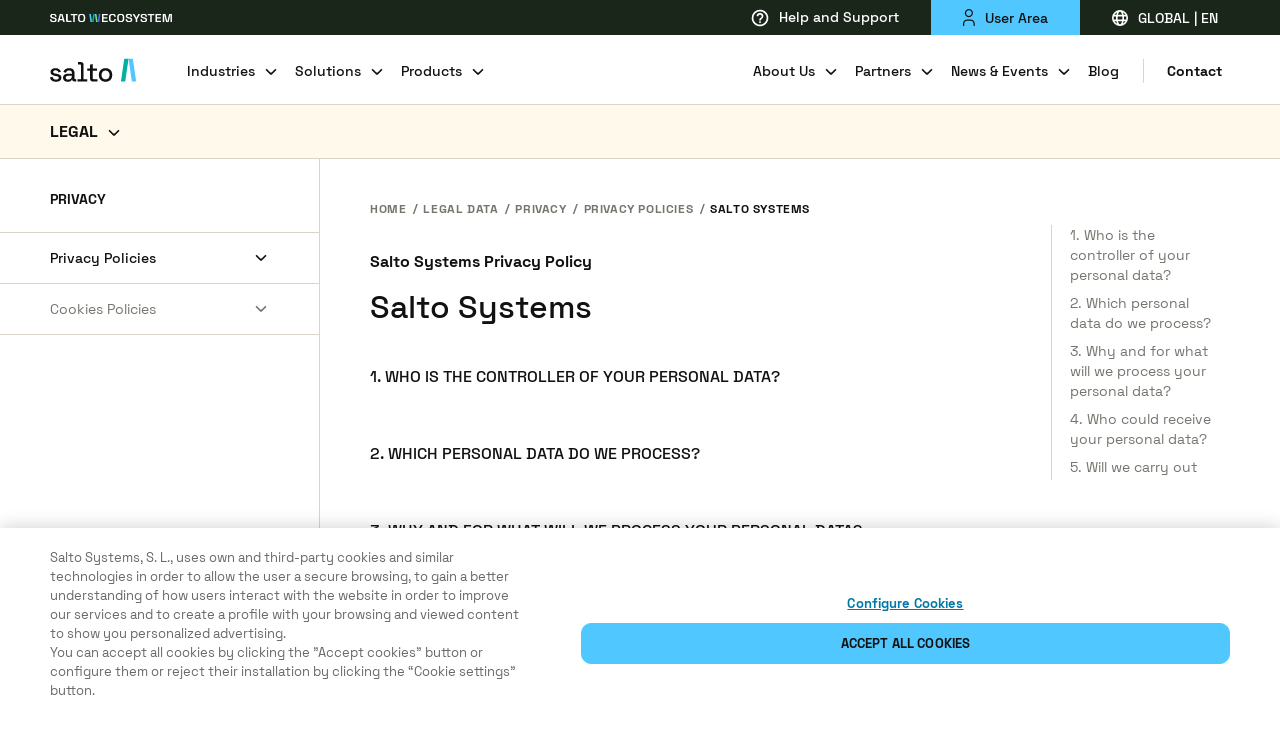

--- FILE ---
content_type: application/javascript
request_url: https://saltosystems.com/app-3f20589ffc10fdc17780.js
body_size: 35265
content:
/*! For license information please see app-3f20589ffc10fdc17780.js.LICENSE.txt */
(self.webpackChunksaltosystems_com=self.webpackChunksaltosystems_com||[]).push([[2143],{22393:function(e,t){"use strict";var n=Object.assign||function(e){for(var t=1;t<arguments.length;t++){var n=arguments[t];for(var r in n)Object.prototype.hasOwnProperty.call(n,r)&&(e[r]=n[r])}return e},r=function(e){var t=e.location,n=t.search,r=t.hash,o=t.href,a=t.origin,u=t.protocol,c=t.host,s=t.hostname,l=t.port,f=e.location.pathname;!f&&o&&i&&(f=new URL(o).pathname);return{pathname:encodeURI(decodeURI(f)),search:n,hash:r,href:o,origin:a,protocol:u,host:c,hostname:s,port:l,state:e.history.state,key:e.history.state&&e.history.state.key||"initial"}},o=function(e,t){var o=[],a=r(e),i=!1,u=function(){};return{get location(){return a},get transitioning(){return i},_onTransitionComplete:function(){i=!1,u()},listen:function(t){o.push(t);var n=function(){a=r(e),t({location:a,action:"POP"})};return e.addEventListener("popstate",n),function(){e.removeEventListener("popstate",n),o=o.filter((function(e){return e!==t}))}},navigate:function(t){var c=arguments.length>1&&void 0!==arguments[1]?arguments[1]:{},s=c.state,l=c.replace,f=void 0!==l&&l;if("number"==typeof t)e.history.go(t);else{s=n({},s,{key:Date.now()+""});try{i||f?e.history.replaceState(s,null,t):e.history.pushState(s,null,t)}catch(d){e.location[f?"replace":"assign"](t)}}a=r(e),i=!0;var p=new Promise((function(e){return u=e}));return o.forEach((function(e){return e({location:a,action:"PUSH"})})),p}}},a=function(){var e=arguments.length>0&&void 0!==arguments[0]?arguments[0]:"/",t=e.indexOf("?"),n={pathname:t>-1?e.substr(0,t):e,search:t>-1?e.substr(t):""},r=0,o=[n],a=[null];return{get location(){return o[r]},addEventListener:function(e,t){},removeEventListener:function(e,t){},history:{get entries(){return o},get index(){return r},get state(){return a[r]},pushState:function(e,t,n){var i=n.split("?"),u=i[0],c=i[1],s=void 0===c?"":c;r++,o.push({pathname:u,search:s.length?"?"+s:s}),a.push(e)},replaceState:function(e,t,n){var i=n.split("?"),u=i[0],c=i[1],s=void 0===c?"":c;o[r]={pathname:u,search:s},a[r]=e},go:function(e){var t=r+e;t<0||t>a.length-1||(r=t)}}}},i=!("undefined"==typeof window||!window.document||!window.document.createElement),u=o(i?window:a()),c=u.navigate;t.V5=u},92098:function(e,t,n){"use strict";t.ei=void 0;var r,o=n(41143),a=(r=o)&&r.__esModule?r:{default:r};var i=function(e,t){return e.substr(0,t.length)===t},u=function(e,t){for(var n=void 0,r=void 0,o=t.split("?")[0],i=d(o),u=""===i[0],s=p(e),f=0,h=s.length;f<h;f++){var m=!1,g=s[f].route;if(g.default)r={route:g,params:{},uri:t};else{for(var y=d(g.path),b={},w=Math.max(i.length,y.length),P=0;P<w;P++){var x=y[P],E=i[P];if(l(x)){b[x.slice(1)||"*"]=i.slice(P).map(decodeURIComponent).join("/");break}if(void 0===E){m=!0;break}var k=c.exec(x);if(k&&!u){-1===v.indexOf(k[1])||(0,a.default)(!1);var S=decodeURIComponent(E);b[k[1]]=S}else if(x!==E){m=!0;break}}if(!m){n={route:g,params:b,uri:"/"+i.slice(0,P).join("/")};break}}}return n||r||null},c=/^:(.+)/,s=function(e){return c.test(e)},l=function(e){return e&&"*"===e[0]},f=function(e,t){return{route:e,score:e.default?0:d(e.path).reduce((function(e,t){return e+=4,!function(e){return""===e}(t)?s(t)?e+=2:l(t)?e-=5:e+=3:e+=1,e}),0),index:t}},p=function(e){return e.map(f).sort((function(e,t){return e.score<t.score?1:e.score>t.score?-1:e.index-t.index}))},d=function(e){return e.replace(/(^\/+|\/+$)/g,"").split("/")},h=function(e){for(var t=arguments.length,n=Array(t>1?t-1:0),r=1;r<t;r++)n[r-1]=arguments[r];return e+((n=n.filter((function(e){return e&&e.length>0})))&&n.length>0?"?"+n.join("&"):"")},v=["uri","path"];t.ei=u},85505:function(e,t,n){"use strict";function r(e){var t,n,o="";if("string"==typeof e||"number"==typeof e)o+=e;else if("object"==typeof e)if(Array.isArray(e))for(t=0;t<e.length;t++)e[t]&&(n=r(e[t]))&&(o&&(o+=" "),o+=n);else for(t in e)e[t]&&(o&&(o+=" "),o+=t);return o}t.Z=function(){for(var e,t,n=0,o="";n<arguments.length;)(e=arguments[n++])&&(t=r(e))&&(o&&(o+=" "),o+=t);return o}},88440:function(e,t){"use strict";t.H=void 0;t.H=function(e){var t=arguments.length>1&&void 0!==arguments[1]?arguments[1]:"legacy",n=e.endsWith(".html"),r=e.endsWith(".xml"),o=e.endsWith(".pdf");return"/"===e?e:((n||r||o)&&(t="never"),"always"===t?e.endsWith("/")?e:"".concat(e,"/"):"never"===t&&e.endsWith("/")?e.slice(0,-1):e)}},46494:function(e){"use strict";e.exports=Object.assign},20540:function(e,t,n){"use strict";t.__esModule=!0,t.onInitialClientRender=void 0;n(83521),n(12163);t.onInitialClientRender=function(){}},81897:function(e,t,n){"use strict";n(86535),n(99244),t.__esModule=!0,t.getForwards=function(e){return null==e?void 0:e.flatMap((function(e){return(null==e?void 0:e.forward)||[]}))}},12163:function(e,t,n){"use strict";t.__esModule=!0,t.injectPartytownSnippet=function(e){if(!e.length)return;var t=document.querySelector("script[data-partytown]"),n=document.querySelector('iframe[src*="~partytown/partytown-sandbox-sw"]');t&&t.remove();n&&n.remove();var a=(0,o.getForwards)(e),i=document.createElement("script");i.dataset.partytown="",i.innerHTML=(0,r.partytownSnippet)({forward:a}),document.head.appendChild(i)};var r=n(72911),o=n(81897)},92928:function(e,t,n){"use strict";n.r(t),n.d(t,{Document:function(){return ne},Outline:function(){return pe},Page:function(){return Le},pdfjs:function(){return r}});var r=n(96680),o=n(87462),a=n(45987),i=n(71002),u=n(15671),c=n(43144),s=n(97326),l=n(60136),f=n(82963),p=n(61120),d=n(4942),h=n(67294),v=function(e,t,n){if(n||2===arguments.length)for(var r,o=0,a=t.length;o<a;o++)!r&&o in t||(r||(r=Array.prototype.slice.call(t,0,o)),r[o]=t[o]);return e.concat(r||Array.prototype.slice.call(t))},m=["onKeyDown","onKeyPress","onKeyUp"],g=["onClick","onContextMenu","onDoubleClick","onMouseDown","onMouseEnter","onMouseLeave","onMouseMove","onMouseOut","onMouseOver","onMouseUp"],y=["onTouchCancel","onTouchEnd","onTouchMove","onTouchStart"],b=v(v(v(v(v(v(v(v(v(v(v(v(v(v(v(v(v(v([],["onCopy","onCut","onPaste"],!0),["onCompositionEnd","onCompositionStart","onCompositionUpdate"],!0),["onFocus","onBlur"],!0),["onInput","onInvalid","onReset","onSubmit"],!0),["onLoad","onError"],!0),m,!0),["onAbort","onCanPlay","onCanPlayThrough","onDurationChange","onEmptied","onEncrypted","onEnded","onError","onLoadedData","onLoadedMetadata","onLoadStart","onPause","onPlay","onPlaying","onProgress","onRateChange","onSeeked","onSeeking","onStalled","onSuspend","onTimeUpdate","onVolumeChange","onWaiting"],!0),g,!0),["onDrag","onDragEnd","onDragEnter","onDragExit","onDragLeave","onDragOver","onDragStart","onDrop"],!0),["onSelect"],!0),y,!0),["onPointerDown","onPointerMove","onPointerUp","onPointerCancel","onGotPointerCapture","onLostPointerCapture","onPointerEnter","onPointerLeave","onPointerOver","onPointerOut"],!0),["onScroll"],!0),["onWheel"],!0),["onAnimationStart","onAnimationEnd","onAnimationIteration"],!0),["onTransitionEnd"],!0),["onChange"],!0),["onToggle"],!0);function w(e,t){var n={};return b.forEach((function(r){var o=e[r];o&&(n[r]=t?function(e){return o(e,t(r))}:o)})),n}function P(e){var t=!1;return{promise:new Promise((function(n,r){e.then((function(e){return!t&&n(e)})).catch((function(e){return!t&&r(e)}))})),cancel:function(){t=!0}}}var x=n(85505),E="Invariant failed";function k(e,t){if(!e)throw new Error(E)}var S=n(64813),R=(0,h.createContext)(null);function j(e){var t=e.children,n=e.type;return h.createElement("div",{className:"react-pdf__message react-pdf__message--".concat(n)},t)}var O=function(){function e(){(0,u.Z)(this,e),this.externalLinkTarget=null,this.externalLinkRel=null}return(0,c.Z)(e,[{key:"setDocument",value:function(e){this.pdfDocument=e}},{key:"setViewer",value:function(e){this.pdfViewer=e}},{key:"setExternalLinkRel",value:function(e){this.externalLinkRel=e}},{key:"setExternalLinkTarget",value:function(e){this.externalLinkTarget=e}},{key:"setHistory",value:function(){}},{key:"pagesCount",get:function(){return this.pdfDocument?this.pdfDocument.numPages:0}},{key:"page",get:function(){return this.pdfViewer.currentPageNumber},set:function(e){this.pdfViewer.currentPageNumber=e}},{key:"rotation",get:function(){return 0},set:function(e){}},{key:"goToDestination",value:function(e){var t=this;new Promise((function(n){"string"==typeof e?t.pdfDocument.getDestination(e).then(n):Array.isArray(e)?n(e):e.then(n)})).then((function(n){k(Array.isArray(n),'"'.concat(n,'" is not a valid destination array.'));var r=n[0];new Promise((function(e){r instanceof Object?t.pdfDocument.getPageIndex(r).then((function(t){e(t)})).catch((function(){k(!1,'"'.concat(r,'" is not a valid page reference.'))})):"number"==typeof r?e(r):k(!1,'"'.concat(r,'" is not a valid destination reference.'))})).then((function(n){var r=n+1;k(r>=1&&r<=t.pagesCount,'"'.concat(r,'" is not a valid page number.')),t.pdfViewer.scrollPageIntoView({dest:e,pageIndex:n,pageNumber:r})}))}))}},{key:"navigateTo",value:function(e){this.goToDestination(e)}},{key:"goToPage",value:function(){}},{key:"addLinkAttributes",value:function(e,t,n){e.href=t,e.rel=this.externalLinkRel||"noopener noreferrer nofollow",e.target=n?"_blank":this.externalLinkTarget||""}},{key:"getDestinationHash",value:function(){return"#"}},{key:"getAnchorUrl",value:function(){return"#"}},{key:"setHash",value:function(){}},{key:"executeNamedAction",value:function(){}},{key:"cachePageRef",value:function(){}},{key:"isPageVisible",value:function(){return!0}},{key:"isPageCached",value:function(){return!0}}]),e}(),_={NEED_PASSWORD:1,INCORRECT_PASSWORD:2},C=n(70885),Z="undefined"!=typeof document,L=Z&&"file:"===window.location.protocol;function T(e){return void 0!==e}function D(e){return T(e)&&null!==e}function M(e){return e instanceof ArrayBuffer}function A(e){return k(Z),e instanceof Blob}function N(e){return k(Z),e instanceof File}function I(e){return"string"==typeof e&&/^data:/.test(e)}function U(e){k(I(e));var t=e.split(","),n=(0,C.Z)(t,2),r=n[0],o=n[1];return-1!==r.split(";").indexOf("base64")?atob(o):unescape(o)}var F="On Chromium based browsers, you can use --allow-file-access-from-files flag for debugging purposes.";function H(){(0,S.Z)(!L,"Loading PDF as base64 strings/URLs may not work on protocols other than HTTP/HTTPS. ".concat(F))}function W(e){e&&e.cancel&&e.cancel()}function q(e,t){return Object.defineProperty(e,"width",{get:function(){return this.view[2]*t},configurable:!0}),Object.defineProperty(e,"height",{get:function(){return this.view[3]*t},configurable:!0}),Object.defineProperty(e,"originalWidth",{get:function(){return this.view[2]},configurable:!0}),Object.defineProperty(e,"originalHeight",{get:function(){return this.view[3]},configurable:!0}),e}function B(e){return"RenderingCancelledException"===e.name}function G(e){return new Promise((function(t,n){var r=new FileReader;return r.onload=function(){return t(new Uint8Array(r.result))},r.onerror=function(e){switch(e.target.error.code){case e.target.error.NOT_FOUND_ERR:return n(new Error("Error while reading a file: File not found."));case e.target.error.NOT_READABLE_ERR:return n(new Error("Error while reading a file: File not readable."));case e.target.error.SECURITY_ERR:return n(new Error("Error while reading a file: Security error."));case e.target.error.ABORT_ERR:return n(new Error("Error while reading a file: Aborted."));default:return n(new Error("Error while reading a file."))}},r.readAsArrayBuffer(e),null}))}var Q,V=n(42982),J=n(45697),K=n.n(J),$=(Q={},[].concat((0,V.Z)(g),(0,V.Z)(y),(0,V.Z)(m)).forEach((function(e){Q[e]=K().func})),[K().string,K().instanceOf(ArrayBuffer),K().shape({data:K().oneOfType([K().object,K().string]),httpHeaders:K().object,range:K().object,url:K().string,withCredentials:K().bool})]);"undefined"!=typeof File&&$.push(K().instanceOf(File)),"undefined"!=typeof Blob&&$.push(K().instanceOf(Blob));K().oneOfType([K().string,K().arrayOf(K().string)]),K().oneOfType($),K().instanceOf(O),K().oneOf(["_self","_blank","_parent","_top"]),K().shape({commonObjs:K().shape({}).isRequired,getAnnotations:K().func.isRequired,getTextContent:K().func.isRequired,getViewport:K().func.isRequired,render:K().func.isRequired}),K().oneOfType([K().shape({getDestination:K().func.isRequired,getOutline:K().func.isRequired,getPage:K().func.isRequired,numPages:K().number.isRequired}),K().bool]),K().oneOfType([K().func,K().shape({current:K().any})]),K().oneOf(["canvas","none","svg"]),K().oneOf([0,90,180,270]);var Y=["url"];function z(e,t){var n=Object.keys(e);if(Object.getOwnPropertySymbols){var r=Object.getOwnPropertySymbols(e);t&&(r=r.filter((function(t){return Object.getOwnPropertyDescriptor(e,t).enumerable}))),n.push.apply(n,r)}return n}function X(e){for(var t=1;t<arguments.length;t++){var n=null!=arguments[t]?arguments[t]:{};t%2?z(Object(n),!0).forEach((function(t){(0,d.Z)(e,t,n[t])})):Object.getOwnPropertyDescriptors?Object.defineProperties(e,Object.getOwnPropertyDescriptors(n)):z(Object(n)).forEach((function(t){Object.defineProperty(e,t,Object.getOwnPropertyDescriptor(n,t))}))}return e}function ee(e){var t=function(){if("undefined"==typeof Reflect||!Reflect.construct)return!1;if(Reflect.construct.sham)return!1;if("function"==typeof Proxy)return!0;try{return Boolean.prototype.valueOf.call(Reflect.construct(Boolean,[],(function(){}))),!0}catch(e){return!1}}();return function(){var n,r=(0,p.Z)(e);if(t){var o=(0,p.Z)(this).constructor;n=Reflect.construct(r,arguments,o)}else n=r.apply(this,arguments);return(0,f.Z)(this,n)}}var te=r.PDFDataRangeTransport,ne=function(e){(0,l.Z)(n,e);var t=ee(n);function n(){var e;(0,u.Z)(this,n);for(var o=arguments.length,c=new Array(o),l=0;l<o;l++)c[l]=arguments[l];return e=t.call.apply(t,[this].concat(c)),(0,d.Z)((0,s.Z)(e),"state",{pdf:null}),(0,d.Z)((0,s.Z)(e),"viewer",{scrollPageIntoView:function(t){var n=t.dest,r=t.pageIndex,o=t.pageNumber,a=e.props.onItemClick;if(a)a({dest:n,pageIndex:r,pageNumber:o});else{var i=e.pages[r];i?i.scrollIntoView():(0,S.Z)(!1,"An internal link leading to page ".concat(o," was clicked, but neither <Document> was provided with onItemClick nor it was able to find the page within itself. Either provide onItemClick to <Document> and handle navigating by yourself or ensure that all pages are rendered within <Document>."))}}}),(0,d.Z)((0,s.Z)(e),"linkService",new O),(0,d.Z)((0,s.Z)(e),"loadDocument",(function(){W(e.runningTask),e.loadingTask&&e.loadingTask.destroy();var t=P(e.findDocumentSource());e.runningTask=t,t.promise.then((function(t){if(e.onSourceSuccess(),t){e.setState((function(e){return e.pdf?{pdf:null}:null}));var n=e.props,o=n.options,a=n.onLoadProgress,i=n.onPassword,u=r.getDocument(X(X({},t),o));u.onPassword=i,a&&(u.onProgress=a),e.loadingTask=u,u.promise.then((function(t){e.setState((function(e){return e.pdf&&e.pdf.fingerprint===t.fingerprint?null:{pdf:t}}),e.onLoadSuccess)})).catch((function(t){e.onLoadError(t)}))}})).catch((function(t){e.onSourceError(t)}))})),(0,d.Z)((0,s.Z)(e),"setupLinkService",(function(){var t=e.props,n=t.externalLinkRel,r=t.externalLinkTarget;e.linkService.setViewer(e.viewer),e.linkService.setExternalLinkRel(n),e.linkService.setExternalLinkTarget(r)})),(0,d.Z)((0,s.Z)(e),"onSourceSuccess",(function(){var t=e.props.onSourceSuccess;t&&t()})),(0,d.Z)((0,s.Z)(e),"onSourceError",(function(t){(0,S.Z)(t);var n=e.props.onSourceError;n&&n(t)})),(0,d.Z)((0,s.Z)(e),"onLoadSuccess",(function(){var t=e.props.onLoadSuccess,n=e.state.pdf;t&&t(n),e.pages=new Array(n.numPages),e.linkService.setDocument(n)})),(0,d.Z)((0,s.Z)(e),"onLoadError",(function(t){e.setState({pdf:!1}),(0,S.Z)(t);var n=e.props.onLoadError;n&&n(t)})),(0,d.Z)((0,s.Z)(e),"findDocumentSource",(function(){return new Promise((function(t){var n=e.props.file;if(n||t(null),"string"==typeof n){if(I(n)){var r=U(n);t({data:r})}H(),t({url:n})}if(n instanceof te&&t({range:n}),M(n)&&t({data:n}),Z&&(A(n)||N(n)))G(n).then((function(e){t({data:e})}));else{if(k("object"===(0,i.Z)(n)),k(n.url||n.data||n.range),"string"==typeof n.url){if(I(n.url)){var o=n.url,u=(0,a.Z)(n,Y),c=U(o);t(X({data:c},u))}H()}t(n)}}))})),(0,d.Z)((0,s.Z)(e),"registerPage",(function(t,n){e.pages[t]=n})),(0,d.Z)((0,s.Z)(e),"unregisterPage",(function(t){delete e.pages[t]})),e}return(0,c.Z)(n,[{key:"componentDidMount",value:function(){this.loadDocument(),this.setupLinkService()}},{key:"componentDidUpdate",value:function(e){this.props.file!==e.file&&this.loadDocument()}},{key:"componentWillUnmount",value:function(){W(this.runningTask),this.loadingTask&&this.loadingTask.destroy()}},{key:"childContext",get:function(){var e=this.linkService,t=this.registerPage,n=this.unregisterPage,r=this.props,o=r.imageResourcesPath,a=r.renderMode,i=r.rotate;return{imageResourcesPath:o,linkService:e,pdf:this.state.pdf,registerPage:t,renderMode:a,rotate:i,unregisterPage:n}}},{key:"eventProps",get:function(){var e=this;return w(this.props,(function(){return e.state.pdf}))}},{key:"renderChildren",value:function(){var e=this.props.children;return h.createElement(R.Provider,{value:this.childContext},e)}},{key:"renderContent",value:function(){var e=this.props.file,t=this.state.pdf;if(!e){var n=this.props.noData;return h.createElement(j,{type:"no-data"},"function"==typeof n?n():n)}if(null===t){var r=this.props.loading;return h.createElement(j,{type:"loading"},"function"==typeof r?r():r)}if(!1===t){var o=this.props.error;return h.createElement(j,{type:"error"},"function"==typeof o?o():o)}return this.renderChildren()}},{key:"render",value:function(){var e=this.props,t=e.className,n=e.inputRef;return h.createElement("div",(0,o.Z)({className:(0,x.Z)("react-pdf__Document",t),ref:n},this.eventProps),this.renderContent())}}]),n}(h.PureComponent);ne.defaultProps={error:"Failed to load PDF file.",loading:"Loading PDF…",noData:"No PDF file specified.",onPassword:function(e,t){switch(t){case _.NEED_PASSWORD:e(prompt("Enter the password to open this PDF file."));break;case _.INCORRECT_PASSWORD:e(prompt("Invalid password. Please try again."))}}};var re=(0,h.createContext)(null),oe=function(){function e(t){var n=t.num,r=t.gen;(0,u.Z)(this,e),this.num=n,this.gen=r}return(0,c.Z)(e,[{key:"toString",value:function(){var e="".concat(this.num,"R");return 0!==this.gen&&(e+=this.gen),e}}]),e}(),ae=["item"];function ie(e){var t=function(){if("undefined"==typeof Reflect||!Reflect.construct)return!1;if(Reflect.construct.sham)return!1;if("function"==typeof Proxy)return!0;try{return Boolean.prototype.valueOf.call(Reflect.construct(Boolean,[],(function(){}))),!0}catch(e){return!1}}();return function(){var n,r=(0,p.Z)(e);if(t){var o=(0,p.Z)(this).constructor;n=Reflect.construct(r,arguments,o)}else n=r.apply(this,arguments);return(0,f.Z)(this,n)}}var ue=function(e){(0,l.Z)(n,e);var t=ie(n);function n(){var e;(0,u.Z)(this,n);for(var r=arguments.length,o=new Array(r),a=0;a<r;a++)o[a]=arguments[a];return e=t.call.apply(t,[this].concat(o)),(0,d.Z)((0,s.Z)(e),"getDestination",(function(){return new Promise((function(t,n){if(T(e.destination))t(e.destination);else{var r=e.props,o=r.item,a=r.pdf;"string"==typeof o.dest?a.getDestination(o.dest).then(t).catch(n):t(o.dest)}})).then((function(t){return e.destination=t,t}))})),(0,d.Z)((0,s.Z)(e),"getPageIndex",(function(){return new Promise((function(t,n){var r=e.props.pdf;T(e.pageIndex)?t(e.pageIndex):e.getDestination().then((function(e){if(e){var o=(0,C.Z)(e,1)[0];r.getPageIndex(new oe(o)).then(t).catch(n)}}))})).then((function(t){return e.pageIndex=t,e.pageIndex}))})),(0,d.Z)((0,s.Z)(e),"getPageNumber",(function(){return new Promise((function(t,n){T(e.pageNumber)?t(e.pageNumber):e.getPageIndex().then((function(e){t(e+1)})).catch(n)})).then((function(t){return e.pageNumber=t,t}))})),(0,d.Z)((0,s.Z)(e),"onClick",(function(t){var n=e.props.onClick;return t.preventDefault(),!!n&&Promise.all([e.getDestination(),e.getPageIndex(),e.getPageNumber()]).then((function(e){var t=(0,C.Z)(e,3),r=t[0],o=t[1],a=t[2];n({dest:r,pageIndex:o,pageNumber:a})}))})),e}return(0,c.Z)(n,[{key:"renderSubitems",value:function(){var e=this.props,t=e.item,r=(0,a.Z)(e,ae);if(!t.items||!t.items.length)return null;var i=t.items;return h.createElement("ul",null,i.map((function(e,t){return h.createElement(n,(0,o.Z)({key:"string"==typeof e.destination?e.destination:t,item:e},r))})))}},{key:"render",value:function(){var e=this.props.item;return h.createElement("li",null,h.createElement("a",{href:"#",onClick:this.onClick},e.title),this.renderSubitems())}}]),n}(h.PureComponent),ce=function(e){return h.createElement(R.Consumer,null,(function(t){return h.createElement(re.Consumer,null,(function(n){return h.createElement(ue,(0,o.Z)({},t,n,e))}))}))};function se(e){var t=function(){if("undefined"==typeof Reflect||!Reflect.construct)return!1;if(Reflect.construct.sham)return!1;if("function"==typeof Proxy)return!0;try{return Boolean.prototype.valueOf.call(Reflect.construct(Boolean,[],(function(){}))),!0}catch(e){return!1}}();return function(){var n,r=(0,p.Z)(e);if(t){var o=(0,p.Z)(this).constructor;n=Reflect.construct(r,arguments,o)}else n=r.apply(this,arguments);return(0,f.Z)(this,n)}}var le=function(e){(0,l.Z)(n,e);var t=se(n);function n(){var e;(0,u.Z)(this,n);for(var r=arguments.length,o=new Array(r),a=0;a<r;a++)o[a]=arguments[a];return e=t.call.apply(t,[this].concat(o)),(0,d.Z)((0,s.Z)(e),"state",{outline:null}),(0,d.Z)((0,s.Z)(e),"loadOutline",(function(){var t=e.props.pdf;e.setState((function(e){return e.outline?{outline:null}:null}));var n=P(t.getOutline());e.runningTask=n,n.promise.then((function(t){e.setState({outline:t},e.onLoadSuccess)})).catch((function(t){e.onLoadError(t)}))})),(0,d.Z)((0,s.Z)(e),"onLoadSuccess",(function(){var t=e.props.onLoadSuccess,n=e.state.outline;t&&t(n)})),(0,d.Z)((0,s.Z)(e),"onLoadError",(function(t){e.setState({outline:!1}),(0,S.Z)(t);var n=e.props.onLoadError;n&&n(t)})),(0,d.Z)((0,s.Z)(e),"onItemClick",(function(t){var n=t.dest,r=t.pageIndex,o=t.pageNumber,a=e.props.onItemClick;a&&a({dest:n,pageIndex:r,pageNumber:o})})),e}return(0,c.Z)(n,[{key:"componentDidMount",value:function(){k(this.props.pdf),this.loadOutline()}},{key:"componentDidUpdate",value:function(e){var t=this.props.pdf;e.pdf&&t!==e.pdf&&this.loadOutline()}},{key:"componentWillUnmount",value:function(){W(this.runningTask)}},{key:"childContext",get:function(){return{onClick:this.onItemClick}}},{key:"eventProps",get:function(){var e=this;return w(this.props,(function(){return e.state.outline}))}},{key:"renderOutline",value:function(){var e=this.state.outline;return h.createElement("ul",null,e.map((function(e,t){return h.createElement(ce,{key:"string"==typeof e.destination?e.destination:t,item:e})})))}},{key:"render",value:function(){var e=this.props.pdf,t=this.state.outline;if(!e||!t)return null;var n=this.props,r=n.className,a=n.inputRef;return h.createElement("div",(0,o.Z)({className:(0,x.Z)("react-pdf__Outline",r),ref:a},this.eventProps),h.createElement(re.Provider,{value:this.childContext},this.renderOutline()))}}]),n}(h.PureComponent);function fe(e,t){return h.createElement(R.Consumer,null,(function(n){return h.createElement(le,(0,o.Z)({ref:t},n,e))}))}var pe=h.forwardRef(fe);function de(){for(var e=[],t=0;t<arguments.length;t++)e[t]=arguments[t];var n=e.filter(Boolean);if(n.length<=1){var r=n[0];return r||null}return function(e){n.forEach((function(t){"function"==typeof t?t(e):t&&(t.current=e)}))}}var he=(0,h.createContext)(null);function ve(e){var t=function(){if("undefined"==typeof Reflect||!Reflect.construct)return!1;if(Reflect.construct.sham)return!1;if("function"==typeof Proxy)return!0;try{return Boolean.prototype.valueOf.call(Reflect.construct(Boolean,[],(function(){}))),!0}catch(e){return!1}}();return function(){var n,r=(0,p.Z)(e);if(t){var o=(0,p.Z)(this).constructor;n=Reflect.construct(r,arguments,o)}else n=r.apply(this,arguments);return(0,f.Z)(this,n)}}var me=r.AnnotationMode,ge=function(e){(0,l.Z)(n,e);var t=ve(n);function n(){var e;(0,u.Z)(this,n);for(var r=arguments.length,o=new Array(r),a=0;a<r;a++)o[a]=arguments[a];return e=t.call.apply(t,[this].concat(o)),(0,d.Z)((0,s.Z)(e),"canvasElement",(0,h.createRef)()),(0,d.Z)((0,s.Z)(e),"onRenderSuccess",(function(){e.renderer=null;var t=e.props,n=t.onRenderSuccess,r=t.page,o=t.scale;n&&n(q(r,o))})),(0,d.Z)((0,s.Z)(e),"onRenderError",(function(t){if(!B(t)){(0,S.Z)(t);var n=e.props.onRenderError;n&&n(t)}})),(0,d.Z)((0,s.Z)(e),"drawPageOnCanvas",(function(){var t=e.canvasElement.current;if(!t)return null;var n=(0,s.Z)(e),r=n.renderViewport,o=n.viewport,a=e.props,i=a.canvasBackground,u=a.page,c=a.renderForms;t.width=r.width,t.height=r.height,t.style.width="".concat(Math.floor(o.width),"px"),t.style.height="".concat(Math.floor(o.height),"px");var l={annotationMode:c?me.ENABLE_FORMS:me.ENABLE,get canvasContext(){return t.getContext("2d",{alpha:!1})},viewport:r};i&&(l.background=i),e.cancelRenderingTask();var f=u.render(l);return e.renderer=f,f.promise.then(e.onRenderSuccess).catch(e.onRenderError)})),e}return(0,c.Z)(n,[{key:"componentDidMount",value:function(){this.drawPageOnCanvas()}},{key:"componentDidUpdate",value:function(e){var t=this.props,n=t.canvasBackground,r=t.devicePixelRatio,o=t.page,a=t.renderForms;n===e.canvasBackground&&r===e.devicePixelRatio&&a===e.renderForms||(o.cleanup(),this.drawPageOnCanvas())}},{key:"componentWillUnmount",value:function(){this.cancelRenderingTask();var e=this.canvasElement.current;e&&(e.width=0,e.height=0)}},{key:"cancelRenderingTask",value:function(){this.renderer&&(this.renderer.cancel(),this.renderer=null)}},{key:"devicePixelRatio",get:function(){return this.props.devicePixelRatio||Z&&window.devicePixelRatio||1}},{key:"renderViewport",get:function(){var e=this.devicePixelRatio,t=this.props,n=t.page,r=t.rotate,o=t.scale;return n.getViewport({scale:o*e,rotation:r})}},{key:"viewport",get:function(){var e=this.props,t=e.page,n=e.rotate,r=e.scale;return t.getViewport({scale:r,rotation:n})}},{key:"render",value:function(){var e=this.props.canvasRef;return h.createElement("canvas",{className:"react-pdf__Page__canvas",dir:"ltr",ref:de(e,this.canvasElement),style:{display:"block",userSelect:"none"}})}}]),n}(h.PureComponent);function ye(e){return h.createElement(he.Consumer,null,(function(t){return h.createElement(ge,(0,o.Z)({},t,e))}))}function be(e){var t=function(){if("undefined"==typeof Reflect||!Reflect.construct)return!1;if(Reflect.construct.sham)return!1;if("function"==typeof Proxy)return!0;try{return Boolean.prototype.valueOf.call(Reflect.construct(Boolean,[],(function(){}))),!0}catch(e){return!1}}();return function(){var n,r=(0,p.Z)(e);if(t){var o=(0,p.Z)(this).constructor;n=Reflect.construct(r,arguments,o)}else n=r.apply(this,arguments);return(0,f.Z)(this,n)}}var we=function(e){(0,l.Z)(n,e);var t=be(n);function n(){var e;(0,u.Z)(this,n);for(var o=arguments.length,a=new Array(o),i=0;i<o;i++)a[i]=arguments[i];return e=t.call.apply(t,[this].concat(a)),(0,d.Z)((0,s.Z)(e),"state",{svg:null}),(0,d.Z)((0,s.Z)(e),"onRenderSuccess",(function(){e.renderer=null;var t=e.props,n=t.onRenderSuccess,r=t.page,o=t.scale;n&&n(q(r,o))})),(0,d.Z)((0,s.Z)(e),"onRenderError",(function(t){if(!B(t)){(0,S.Z)(t);var n=e.props.onRenderError;n&&n(t)}})),(0,d.Z)((0,s.Z)(e),"renderSVG",(function(){var t=e.props.page;return e.renderer=t.getOperatorList(),e.renderer.then((function(n){var o=new r.SVGGraphics(t.commonObjs,t.objs);e.renderer=o.getSVG(n,e.viewport).then((function(t){e.setState({svg:t},e.onRenderSuccess)})).catch(e.onRenderError)})).catch(e.onRenderError)})),(0,d.Z)((0,s.Z)(e),"drawPageOnContainer",(function(t){var n=e.state.svg;if(t&&n){t.firstElementChild||t.appendChild(n);var r=e.viewport,o=r.width,a=r.height;n.setAttribute("width",o),n.setAttribute("height",a)}})),e}return(0,c.Z)(n,[{key:"componentDidMount",value:function(){this.renderSVG()}},{key:"viewport",get:function(){var e=this.props,t=e.page,n=e.rotate,r=e.scale;return t.getViewport({scale:r,rotation:n})}},{key:"render",value:function(){var e=this,t=this.viewport,n=t.width,r=t.height;return h.createElement("div",{className:"react-pdf__Page__svg",ref:function(t){return e.drawPageOnContainer(t)},style:{display:"block",backgroundColor:"white",overflow:"hidden",width:n,height:r,userSelect:"none"}})}}]),n}(h.PureComponent);function Pe(e){return h.createElement(he.Consumer,null,(function(t){return h.createElement(we,(0,o.Z)({},t,e))}))}function xe(e,t){var n=Object.keys(e);if(Object.getOwnPropertySymbols){var r=Object.getOwnPropertySymbols(e);t&&(r=r.filter((function(t){return Object.getOwnPropertyDescriptor(e,t).enumerable}))),n.push.apply(n,r)}return n}function Ee(e){var t=function(){if("undefined"==typeof Reflect||!Reflect.construct)return!1;if(Reflect.construct.sham)return!1;if("function"==typeof Proxy)return!0;try{return Boolean.prototype.valueOf.call(Reflect.construct(Boolean,[],(function(){}))),!0}catch(e){return!1}}();return function(){var n,r=(0,p.Z)(e);if(t){var o=(0,p.Z)(this).constructor;n=Reflect.construct(r,arguments,o)}else n=r.apply(this,arguments);return(0,f.Z)(this,n)}}var ke=function(e){(0,l.Z)(n,e);var t=Ee(n);function n(){var e;(0,u.Z)(this,n);for(var r=arguments.length,o=new Array(r),a=0;a<r;a++)o[a]=arguments[a];return e=t.call.apply(t,[this].concat(o)),(0,d.Z)((0,s.Z)(e),"state",{textContent:null}),(0,d.Z)((0,s.Z)(e),"layerElement",(0,h.createRef)()),(0,d.Z)((0,s.Z)(e),"endElement",(0,h.createRef)()),(0,d.Z)((0,s.Z)(e),"loadTextContent",(function(){var t=P(e.props.page.getTextContent());e.runningTask=t,t.promise.then((function(t){e.setState({textContent:t},e.onLoadSuccess)})).catch((function(t){e.onLoadError(t)}))})),(0,d.Z)((0,s.Z)(e),"onLoadSuccess",(function(){var t=e.props.onGetTextSuccess,n=e.state.textContent;t&&t(n)})),(0,d.Z)((0,s.Z)(e),"onLoadError",(function(t){e.setState({textItems:!1}),(0,S.Z)(t);var n=e.props.onGetTextError;n&&n(t)})),(0,d.Z)((0,s.Z)(e),"onRenderSuccess",(function(){var t=e.props.onRenderTextLayerSuccess;t&&t()})),(0,d.Z)((0,s.Z)(e),"onRenderError",(function(t){(0,S.Z)(t);var n=e.props.onRenderTextLayerError;n&&n(t)})),(0,d.Z)((0,s.Z)(e),"onMouseDown",(function(){var t=e.endElement.current;t&&t.classList.add("active")})),(0,d.Z)((0,s.Z)(e),"onMouseUp",(function(){var t=e.endElement.current;t&&t.classList.remove("active")})),e}return(0,c.Z)(n,[{key:"componentDidMount",value:function(){k(this.props.page),(0,S.Z)(1===parseInt(window.getComputedStyle(document.body).getPropertyValue("--react-pdf-text-layer"),10),"TextLayer styles not found. Read more: https://github.com/wojtekmaj/react-pdf#support-for-text-layer"),this.loadTextContent()}},{key:"componentDidUpdate",value:function(e){var t=this.props.page;e.page&&t!==e.page&&this.loadTextContent()}},{key:"componentWillUnmount",value:function(){W(this.runningTask)}},{key:"viewport",get:function(){var e=this.props,t=e.page,n=e.rotate,r=e.scale;return t.getViewport({scale:r,rotation:n})}},{key:"unrotatedViewport",get:function(){var e=this.props,t=e.page,n=e.scale;return t.getViewport({scale:n})}},{key:"rotate",get:function(){var e=this.props,t=e.page;return e.rotate-t.rotate}},{key:"renderTextLayer",value:function(){var e=this,t=this.state.textContent;if(!t)return null;var n=this.layerElement.current,o=this.viewport,a=this.props,i=a.customTextRenderer,u=a.pageIndex,c=a.pageNumber;W(this.runningTask),n.innerHTML="";var s={container:n,textContent:t,viewport:o},l=r.renderTextLayer(s);this.runningTask=l,l.promise.then((function(){var r=document.createElement("div");if(r.className="endOfContent",n.append(r),e.endElement.current=r,i){var o=0;t.items.forEach((function(t,n){var r=e.layerElement.current.children[o],a=i(function(e){for(var t=1;t<arguments.length;t++){var n=null!=arguments[t]?arguments[t]:{};t%2?xe(Object(n),!0).forEach((function(t){(0,d.Z)(e,t,n[t])})):Object.getOwnPropertyDescriptors?Object.defineProperties(e,Object.getOwnPropertyDescriptors(n)):xe(Object(n)).forEach((function(t){Object.defineProperty(e,t,Object.getOwnPropertyDescriptor(n,t))}))}return e}({pageIndex:u,pageNumber:c,itemIndex:n},t));r.innerHTML=a,o+=t.str&&t.hasEOL?2:1}))}e.onRenderSuccess()})).catch((function(t){e.onRenderError(t)}))}},{key:"render",value:function(){return h.createElement("div",{className:"react-pdf__Page__textContent textLayer",onMouseUp:this.onMouseUp,onMouseDown:this.onMouseDown,ref:this.layerElement},this.renderTextLayer())}}]),n}(h.PureComponent);function Se(e){return h.createElement(he.Consumer,null,(function(t){return h.createElement(ke,(0,o.Z)({},t,e))}))}function Re(e){var t=function(){if("undefined"==typeof Reflect||!Reflect.construct)return!1;if(Reflect.construct.sham)return!1;if("function"==typeof Proxy)return!0;try{return Boolean.prototype.valueOf.call(Reflect.construct(Boolean,[],(function(){}))),!0}catch(e){return!1}}();return function(){var n,r=(0,p.Z)(e);if(t){var o=(0,p.Z)(this).constructor;n=Reflect.construct(r,arguments,o)}else n=r.apply(this,arguments);return(0,f.Z)(this,n)}}var je=function(e){(0,l.Z)(n,e);var t=Re(n);function n(){var e;(0,u.Z)(this,n);for(var r=arguments.length,o=new Array(r),a=0;a<r;a++)o[a]=arguments[a];return e=t.call.apply(t,[this].concat(o)),(0,d.Z)((0,s.Z)(e),"state",{annotations:null}),(0,d.Z)((0,s.Z)(e),"layerElement",(0,h.createRef)()),(0,d.Z)((0,s.Z)(e),"loadAnnotations",(function(){var t=P(e.props.page.getAnnotations());e.runningTask=t,t.promise.then((function(t){e.setState({annotations:t},e.onLoadSuccess)})).catch((function(t){e.onLoadError(t)}))})),(0,d.Z)((0,s.Z)(e),"onLoadSuccess",(function(){var t=e.props.onGetAnnotationsSuccess,n=e.state.annotations;t&&t(n)})),(0,d.Z)((0,s.Z)(e),"onLoadError",(function(t){e.setState({annotations:!1}),(0,S.Z)(t);var n=e.props.onGetAnnotationsError;n&&n(t)})),(0,d.Z)((0,s.Z)(e),"onRenderSuccess",(function(){var t=e.props.onRenderAnnotationLayerSuccess;t&&t()})),(0,d.Z)((0,s.Z)(e),"onRenderError",(function(t){(0,S.Z)(t);var n=e.props.onRenderAnnotationLayerError;n&&n(t)})),e}return(0,c.Z)(n,[{key:"componentDidMount",value:function(){k(this.props.page),(0,S.Z)(1===parseInt(window.getComputedStyle(document.body).getPropertyValue("--react-pdf-annotation-layer"),10),"AnnotationLayer styles not found. Read more: https://github.com/wojtekmaj/react-pdf#support-for-annotations"),this.loadAnnotations()}},{key:"componentDidUpdate",value:function(e){var t=this.props,n=t.page,r=t.renderForms;(e.page&&n!==e.page||r!==e.renderForms)&&this.loadAnnotations()}},{key:"componentWillUnmount",value:function(){W(this.runningTask)}},{key:"viewport",get:function(){var e=this.props,t=e.page,n=e.rotate,r=e.scale;return t.getViewport({scale:r,rotation:n})}},{key:"renderAnnotationLayer",value:function(){var e=this.state.annotations;if(e){var t=this.props,n=t.imageResourcesPath,o=t.linkService,a=t.page,i=t.renderForms,u=this.viewport.clone({dontFlip:!0}),c={annotations:e,div:this.layerElement.current,imageResourcesPath:n,linkService:o,page:a,renderForms:i,viewport:u};this.layerElement.current.innerHTML="";try{r.AnnotationLayer.render(c),this.onRenderSuccess()}catch(s){this.onRenderError(s)}}}},{key:"render",value:function(){return h.createElement("div",{className:"react-pdf__Page__annotations annotationLayer",ref:this.layerElement},this.renderAnnotationLayer())}}]),n}(h.PureComponent),Oe=function(e){return h.createElement(R.Consumer,null,(function(t){return h.createElement(he.Consumer,null,(function(n){return h.createElement(je,(0,o.Z)({},t,n,e))}))}))};function _e(e){var t=function(){if("undefined"==typeof Reflect||!Reflect.construct)return!1;if(Reflect.construct.sham)return!1;if("function"==typeof Proxy)return!0;try{return Boolean.prototype.valueOf.call(Reflect.construct(Boolean,[],(function(){}))),!0}catch(e){return!1}}();return function(){var n,r=(0,p.Z)(e);if(t){var o=(0,p.Z)(this).constructor;n=Reflect.construct(r,arguments,o)}else n=r.apply(this,arguments);return(0,f.Z)(this,n)}}var Ce=function(e){(0,l.Z)(n,e);var t=_e(n);function n(){var e;(0,u.Z)(this,n);for(var r=arguments.length,o=new Array(r),a=0;a<r;a++)o[a]=arguments[a];return e=t.call.apply(t,[this].concat(o)),(0,d.Z)((0,s.Z)(e),"state",{page:null}),(0,d.Z)((0,s.Z)(e),"pageElement",(0,h.createRef)()),(0,d.Z)((0,s.Z)(e),"onLoadSuccess",(function(){var t=e.props,n=t.onLoadSuccess,r=t.registerPage,o=e.state.page;n&&n(q(o,e.scale)),r&&r(e.pageIndex,e.pageElement.current)})),(0,d.Z)((0,s.Z)(e),"onLoadError",(function(t){e.setState({page:!1}),(0,S.Z)(t);var n=e.props.onLoadError;n&&n(t)})),(0,d.Z)((0,s.Z)(e),"loadPage",(function(){var t=e.props.pdf,n=e.getPageNumber();if(n){e.setState((function(e){return e.page?{page:null}:null}));var r=P(t.getPage(n));e.runningTask=r,r.promise.then((function(t){e.setState({page:t},e.onLoadSuccess)})).catch((function(t){e.onLoadError(t)}))}})),e}return(0,c.Z)(n,[{key:"componentDidMount",value:function(){k(this.props.pdf),this.loadPage()}},{key:"componentDidUpdate",value:function(e){var t=this.props.pdf;if(e.pdf&&t!==e.pdf||this.getPageNumber()!==this.getPageNumber(e)){var n=this.props.unregisterPage;n&&n(this.getPageIndex(e)),this.loadPage()}}},{key:"componentWillUnmount",value:function(){var e=this.props.unregisterPage;e&&e(this.pageIndex),W(this.runningTask)}},{key:"childContext",get:function(){var e=this.pageIndex,t=this.pageNumber,n=this.state.page;if(!n)return{};var r=this.props,o=r.canvasBackground,a=r.customTextRenderer,i=r.devicePixelRatio,u=r.onGetAnnotationsError,c=r.onGetAnnotationsSuccess,s=r.onGetTextError,l=r.onGetTextSuccess,f=r.onRenderAnnotationLayerError,p=r.onRenderAnnotationLayerSuccess,d=r.onRenderError,h=r.onRenderSuccess,v=r.onRenderTextLayerError,m=r.onRenderTextLayerSuccess,g=r.renderForms,y=r.renderInteractiveForms;return{canvasBackground:o,customTextRenderer:a,devicePixelRatio:i,onGetAnnotationsError:u,onGetAnnotationsSuccess:c,onGetTextError:s,onGetTextSuccess:l,onRenderAnnotationLayerError:f,onRenderAnnotationLayerSuccess:p,onRenderError:d,onRenderSuccess:h,onRenderTextLayerError:v,onRenderTextLayerSuccess:m,page:n,pageIndex:e,pageNumber:t,renderForms:null!=g?g:y,rotate:this.rotate,scale:this.scale}}},{key:"getPageIndex",value:function(){var e=arguments.length>0&&void 0!==arguments[0]?arguments[0]:this.props;return D(e.pageNumber)?e.pageNumber-1:D(e.pageIndex)?e.pageIndex:null}},{key:"getPageNumber",value:function(){var e=arguments.length>0&&void 0!==arguments[0]?arguments[0]:this.props;return D(e.pageNumber)?e.pageNumber:D(e.pageIndex)?e.pageIndex+1:null}},{key:"pageIndex",get:function(){return this.getPageIndex()}},{key:"pageNumber",get:function(){return this.getPageNumber()}},{key:"rotate",get:function(){var e=this.props.rotate;if(D(e))return e;var t=this.state.page;return t?t.rotate:null}},{key:"scale",get:function(){var e=this.state.page;if(!e)return null;var t=this.props,n=t.scale,r=t.width,o=t.height,a=this.rotate,i=1,u=null===n?1:n;if(r||o){var c=e.getViewport({scale:1,rotation:a});i=r?r/c.width:o/c.height}return u*i}},{key:"eventProps",get:function(){var e=this;return w(this.props,(function(){var t=e.state.page;return t?q(t,e.scale):t}))}},{key:"pageKey",get:function(){return"".concat(this.pageIndex,"@").concat(this.scale,"/").concat(this.rotate)}},{key:"pageKeyNoScale",get:function(){return"".concat(this.pageIndex,"/").concat(this.rotate)}},{key:"renderMainLayer",value:function(){var e=this.props,t=e.canvasRef;switch(e.renderMode){case"none":return null;case"svg":return h.createElement(Pe,{key:"".concat(this.pageKeyNoScale,"_svg")});default:return h.createElement(ye,{key:"".concat(this.pageKey,"_canvas"),canvasRef:t})}}},{key:"renderTextLayer",value:function(){var e=this.props.renderTextLayer;return e?h.createElement(Se,{key:"".concat(this.pageKey,"_text")}):null}},{key:"renderAnnotationLayer",value:function(){var e=this.props.renderAnnotationLayer;return e?h.createElement(Oe,{key:"".concat(this.pageKey,"_annotations")}):null}},{key:"renderChildren",value:function(){var e=this.props.children;return h.createElement(he.Provider,{value:this.childContext},this.renderMainLayer(),this.renderTextLayer(),this.renderAnnotationLayer(),e)}},{key:"renderContent",value:function(){var e=this.pageNumber,t=this.props.pdf,n=this.state.page;if(!e){var r=this.props.noData;return h.createElement(j,{type:"no-data"},"function"==typeof r?r():r)}if(null===t||null===n){var o=this.props.loading;return h.createElement(j,{type:"loading"},"function"==typeof o?o():o)}if(!1===t||!1===n){var a=this.props.error;return h.createElement(j,{type:"error"},"function"==typeof a?a():a)}return this.renderChildren()}},{key:"render",value:function(){var e=this.pageNumber,t=this.props,n=t.className,r=t.inputRef;return h.createElement("div",(0,o.Z)({className:(0,x.Z)("react-pdf__Page",n),"data-page-number":e,ref:de(r,this.pageElement),style:{position:"relative",minWidth:"min-content",minHeight:"min-content"}},this.eventProps),this.renderContent())}}]),n}(h.PureComponent);function Ze(e,t){return h.createElement(R.Consumer,null,(function(n){return h.createElement(Ce,(0,o.Z)({ref:t},n,e))}))}Ce.defaultProps={error:"Failed to load the page.",loading:"Loading page…",noData:"No page specified.",renderAnnotationLayer:!0,renderMode:"canvas",renderTextLayer:!0,scale:1};var Le=h.forwardRef(Ze);(0,S.Z)(!L,"Loading PDF.js worker may not work on protocols other than HTTP/HTTPS. ".concat(F)),r.GlobalWorkerOptions.workerSrc="pdf.worker.js"},64813:function(e,t){"use strict";t.Z=function(e,t){}},51223:function(e,t,n){var r=n(5112),o=n(70030),a=n(3070).f,i=r("unscopables"),u=Array.prototype;null==u[i]&&a(u,i,{configurable:!0,value:o(null)}),e.exports=function(e){u[i][e]=!0}},77475:function(e,t,n){var r=n(43157),o=n(4411),a=n(70111),i=n(5112)("species"),u=Array;e.exports=function(e){var t;return r(e)&&(t=e.constructor,(o(t)&&(t===u||r(t.prototype))||a(t)&&null===(t=t[i]))&&(t=void 0)),void 0===t?u:t}},65417:function(e,t,n){var r=n(77475);e.exports=function(e,t){return new(r(e))(0===t?0:t)}},7207:function(e){var t=TypeError;e.exports=function(e){if(e>9007199254740991)throw t("Maximum allowed index exceeded");return e}},6790:function(e,t,n){"use strict";var r=n(43157),o=n(26244),a=n(7207),i=n(49974),u=function(e,t,n,c,s,l,f,p){for(var d,h,v=s,m=0,g=!!f&&i(f,p);m<c;)m in n&&(d=g?g(n[m],m,t):n[m],l>0&&r(d)?(h=o(d),v=u(e,t,d,h,v,l-1)-1):(a(v+1),e[v]=d),v++),m++;return v};e.exports=u},49974:function(e,t,n){var r=n(21470),o=n(19662),a=n(34374),i=r(r.bind);e.exports=function(e,t){return o(e),void 0===t?e:a?i(e,t):function(){return e.apply(t,arguments)}}},21470:function(e,t,n){var r=n(84326),o=n(1702);e.exports=function(e){if("Function"===r(e))return o(e)}},71246:function(e,t,n){var r=n(70648),o=n(58173),a=n(68554),i=n(97497),u=n(5112)("iterator");e.exports=function(e){if(!a(e))return o(e,u)||o(e,"@@iterator")||i[r(e)]}},18554:function(e,t,n){var r=n(46916),o=n(19662),a=n(19670),i=n(66330),u=n(71246),c=TypeError;e.exports=function(e,t){var n=arguments.length<2?u(e):t;if(o(n))return a(r(n,e));throw c(i(e)+" is not iterable")}},60490:function(e,t,n){var r=n(35005);e.exports=r("document","documentElement")},97659:function(e,t,n){var r=n(5112),o=n(97497),a=r("iterator"),i=Array.prototype;e.exports=function(e){return void 0!==e&&(o.Array===e||i[a]===e)}},43157:function(e,t,n){var r=n(84326);e.exports=Array.isArray||function(e){return"Array"==r(e)}},20408:function(e,t,n){var r=n(49974),o=n(46916),a=n(19670),i=n(66330),u=n(97659),c=n(26244),s=n(47976),l=n(18554),f=n(71246),p=n(99212),d=TypeError,h=function(e,t){this.stopped=e,this.result=t},v=h.prototype;e.exports=function(e,t,n){var m,g,y,b,w,P,x,E=n&&n.that,k=!(!n||!n.AS_ENTRIES),S=!(!n||!n.IS_RECORD),R=!(!n||!n.IS_ITERATOR),j=!(!n||!n.INTERRUPTED),O=r(t,E),_=function(e){return m&&p(m,"normal",e),new h(!0,e)},C=function(e){return k?(a(e),j?O(e[0],e[1],_):O(e[0],e[1])):j?O(e,_):O(e)};if(S)m=e.iterator;else if(R)m=e;else{if(!(g=f(e)))throw d(i(e)+" is not iterable");if(u(g)){for(y=0,b=c(e);b>y;y++)if((w=C(e[y]))&&s(v,w))return w;return new h(!1)}m=l(e,g)}for(P=S?e.next:m.next;!(x=o(P,m)).done;){try{w=C(x.value)}catch(Z){p(m,"throw",Z)}if("object"==typeof w&&w&&s(v,w))return w}return new h(!1)}},99212:function(e,t,n){var r=n(46916),o=n(19670),a=n(58173);e.exports=function(e,t,n){var i,u;o(e);try{if(!(i=a(e,"return"))){if("throw"===t)throw n;return n}i=r(i,e)}catch(c){u=!0,i=c}if("throw"===t)throw n;if(u)throw i;return o(i),n}},97497:function(e){e.exports={}},70030:function(e,t,n){var r,o=n(19670),a=n(36048),i=n(80748),u=n(3501),c=n(60490),s=n(80317),l=n(6200),f=l("IE_PROTO"),p=function(){},d=function(e){return"<script>"+e+"</"+"script>"},h=function(e){e.write(d("")),e.close();var t=e.parentWindow.Object;return e=null,t},v=function(){try{r=new ActiveXObject("htmlfile")}catch(o){}var e,t;v="undefined"!=typeof document?document.domain&&r?h(r):((t=s("iframe")).style.display="none",c.appendChild(t),t.src=String("javascript:"),(e=t.contentWindow.document).open(),e.write(d("document.F=Object")),e.close(),e.F):h(r);for(var n=i.length;n--;)delete v.prototype[i[n]];return v()};u[f]=!0,e.exports=Object.create||function(e,t){var n;return null!==e?(p.prototype=o(e),n=new p,p.prototype=null,n[f]=e):n=v(),void 0===t?n:a.f(n,t)}},36048:function(e,t,n){var r=n(19781),o=n(3353),a=n(3070),i=n(19670),u=n(45656),c=n(81956);t.f=r&&!o?Object.defineProperties:function(e,t){i(e);for(var n,r=u(t),o=c(t),s=o.length,l=0;s>l;)a.f(e,n=o[l++],r[n]);return e}},81956:function(e,t,n){var r=n(16324),o=n(80748);e.exports=Object.keys||function(e){return r(e,o)}},12534:function(e){e.exports=function(e){try{return{error:!1,value:e()}}catch(t){return{error:!0,value:t}}}},86535:function(e,t,n){"use strict";var r=n(82109),o=n(6790),a=n(19662),i=n(47908),u=n(26244),c=n(65417);r({target:"Array",proto:!0},{flatMap:function(e){var t,n=i(this),r=u(n);return a(e),(t=c(n,0)).length=o(t,n,n,r,0,1,e,arguments.length>1?arguments[1]:void 0),t}})},99244:function(e,t,n){n(51223)("flatMap")},25438:function(e,t,n){var r=n(82109),o=Math.hypot,a=Math.abs,i=Math.sqrt;r({target:"Math",stat:!0,arity:2,forced:!!o&&o(1/0,NaN)!==1/0},{hypot:function(e,t){for(var n,r,o=0,u=0,c=arguments.length,s=0;u<c;)s<(n=a(arguments[u++]))?(o=o*(r=s/n)*r+1,s=n):o+=n>0?(r=n/s)*r:n;return s===1/0?1/0:s*i(o)}})},17922:function(e,t,n){"use strict";var r=n(82109),o=n(46916),a=n(19662),i=n(78523),u=n(12534),c=n(20408);r({target:"Promise",stat:!0},{allSettled:function(e){var t=this,n=i.f(t),r=n.resolve,s=n.reject,l=u((function(){var n=a(t.resolve),i=[],u=0,s=1;c(e,(function(e){var a=u++,c=!1;s++,o(n,t,e).then((function(e){c||(c=!0,i[a]={status:"fulfilled",value:e},--s||r(i))}),(function(e){c||(c=!0,i[a]={status:"rejected",reason:e},--s||r(i))}))})),--s||r(i)}));return l.error&&s(l.value),n.promise}})},97314:function(e,t,n){n(17922)},19679:function(e,t,n){"use strict";t.$C=void 0;var r=n(61432);t.$C=r.ScrollHandler,n(54855).useScrollRestoration},61432:function(e,t,n){"use strict";var r=n(64836);t.__esModule=!0,t.ScrollHandler=t.ScrollContext=void 0;var o=r(n(66115)),a=r(n(7867)),i=function(e,t){if(!t&&e&&e.__esModule)return e;if(null===e||"object"!=typeof e&&"function"!=typeof e)return{default:e};var n=s(t);if(n&&n.has(e))return n.get(e);var r={},o=Object.defineProperty&&Object.getOwnPropertyDescriptor;for(var a in e)if("default"!==a&&Object.prototype.hasOwnProperty.call(e,a)){var i=o?Object.getOwnPropertyDescriptor(e,a):null;i&&(i.get||i.set)?Object.defineProperty(r,a,i):r[a]=e[a]}r.default=e,n&&n.set(e,r);return r}(n(67294)),u=r(n(45697)),c=n(21142);function s(e){if("function"!=typeof WeakMap)return null;var t=new WeakMap,n=new WeakMap;return(s=function(e){return e?n:t})(e)}var l=i.createContext(new c.SessionStorage);t.ScrollContext=l,l.displayName="GatsbyScrollContext";var f=function(e){function t(){for(var t,n=arguments.length,r=new Array(n),a=0;a<n;a++)r[a]=arguments[a];return(t=e.call.apply(e,[this].concat(r))||this)._stateStorage=new c.SessionStorage,t._isTicking=!1,t._latestKnownScrollY=0,t.scrollListener=function(){t._latestKnownScrollY=window.scrollY,t._isTicking||(t._isTicking=!0,requestAnimationFrame(t._saveScroll.bind((0,o.default)(t))))},t.windowScroll=function(e,n){t.shouldUpdateScroll(n,t.props)&&window.scrollTo(0,e)},t.scrollToHash=function(e,n){var r=document.getElementById(e.substring(1));r&&t.shouldUpdateScroll(n,t.props)&&r.scrollIntoView()},t.shouldUpdateScroll=function(e,n){var r=t.props.shouldUpdateScroll;return!r||r.call((0,o.default)(t),e,n)},t}(0,a.default)(t,e);var n=t.prototype;return n._saveScroll=function(){var e=this.props.location.key||null;e&&this._stateStorage.save(this.props.location,e,this._latestKnownScrollY),this._isTicking=!1},n.componentDidMount=function(){var e;window.addEventListener("scroll",this.scrollListener);var t=this.props.location,n=t.key,r=t.hash;n&&(e=this._stateStorage.read(this.props.location,n)),e?this.windowScroll(e,void 0):r&&this.scrollToHash(decodeURI(r),void 0)},n.componentWillUnmount=function(){window.removeEventListener("scroll",this.scrollListener)},n.componentDidUpdate=function(e){var t,n=this.props.location,r=n.hash,o=n.key;o&&(t=this._stateStorage.read(this.props.location,o)),r?this.scrollToHash(decodeURI(r),e):this.windowScroll(t,e)},n.render=function(){return i.createElement(l.Provider,{value:this._stateStorage},this.props.children)},t}(i.Component);t.ScrollHandler=f,f.propTypes={shouldUpdateScroll:u.default.func,children:u.default.element.isRequired,location:u.default.object.isRequired}},21142:function(e,t){"use strict";t.__esModule=!0,t.SessionStorage=void 0;var n="___GATSBY_REACT_ROUTER_SCROLL",r=function(){function e(){}var t=e.prototype;return t.read=function(e,t){var r=this.getStateKey(e,t);try{var o=window.sessionStorage.getItem(r);return o?JSON.parse(o):0}catch(a){return window&&window[n]&&window[n][r]?window[n][r]:0}},t.save=function(e,t,r){var o=this.getStateKey(e,t),a=JSON.stringify(r);try{window.sessionStorage.setItem(o,a)}catch(i){window&&window[n]||(window[n]={}),window[n][o]=JSON.parse(a)}},t.getStateKey=function(e,t){var n="@@scroll|"+e.pathname;return null==t?n:n+"|"+t},e}();t.SessionStorage=r},54855:function(e,t,n){"use strict";t.__esModule=!0,t.useScrollRestoration=function(e){var t=(0,a.useLocation)(),n=(0,o.useContext)(r.ScrollContext),i=(0,o.useRef)(null);return(0,o.useLayoutEffect)((function(){if(i.current){var r=n.read(t,e);i.current.scrollTo(0,r||0)}}),[t.key]),{ref:i,onScroll:function(){i.current&&n.save(t,e,i.current.scrollTop)}}};var r=n(61432),o=n(67294),a=n(29499)},85418:function(e,t,n){t.components={"component---src-pages-404-js":function(){return Promise.all([n.e(532),n.e(3292),n.e(8883)]).then(n.bind(n,61689))},"component---src-pages-home-js":function(){return n.e(2079).then(n.bind(n,98725))},"component---src-pages-index-js":function(){return n.e(9678).then(n.bind(n,56558))},"component---src-templates-about-us-certification-js":function(){return Promise.all([n.e(532),n.e(3292),n.e(6905)]).then(n.bind(n,8572))},"component---src-templates-about-us-esg-detail-js":function(){return Promise.all([n.e(532),n.e(3292),n.e(8482)]).then(n.bind(n,64897))},"component---src-templates-about-us-esg-js":function(){return Promise.all([n.e(532),n.e(3292),n.e(9221)]).then(n.bind(n,34784))},"component---src-templates-about-us-offices-js":function(){return Promise.all([n.e(532),n.e(968),n.e(3292),n.e(8511),n.e(6381)]).then(n.bind(n,39057))},"component---src-templates-about-us-quality-js":function(){return Promise.all([n.e(532),n.e(3292),n.e(8543)]).then(n.bind(n,55786))},"component---src-templates-about-us-salto-js":function(){return Promise.all([n.e(532),n.e(3292),n.e(8978),n.e(9609)]).then(n.bind(n,79934))},"component---src-templates-access-control-sol-js":function(){return Promise.all([n.e(532),n.e(9774),n.e(3292),n.e(9812),n.e(8978),n.e(8857)]).then(n.bind(n,52309))},"component---src-templates-basic-page-js":function(){return Promise.all([n.e(532),n.e(3292),n.e(6055)]).then(n.bind(n,93423))},"component---src-templates-blog-js":function(){return Promise.all([n.e(532),n.e(3292),n.e(8511),n.e(8357),n.e(6744)]).then(n.bind(n,52714))},"component---src-templates-blog-post-js":function(){return Promise.all([n.e(532),n.e(3292),n.e(8266),n.e(2989)]).then(n.bind(n,24982))},"component---src-templates-bus-cases-page-js":function(){return Promise.all([n.e(532),n.e(3292),n.e(8511),n.e(8357),n.e(7452)]).then(n.bind(n,20867))},"component---src-templates-business-case-js":function(){return Promise.all([n.e(532),n.e(9774),n.e(3292),n.e(9812),n.e(8266),n.e(469)]).then(n.bind(n,17803))},"component---src-templates-business-partner-request-sent-js":function(){return Promise.all([n.e(532),n.e(3292),n.e(8582)]).then(n.bind(n,65959))},"component---src-templates-business-partners-js":function(){return Promise.all([n.e(532),n.e(3292),n.e(7259)]).then(n.bind(n,14722))},"component---src-templates-bussiness-type-js":function(){return Promise.all([n.e(532),n.e(9774),n.e(3292),n.e(9812),n.e(8511),n.e(2449),n.e(4214)]).then(n.bind(n,71752))},"component---src-templates-contact-business-partners-js":function(){return Promise.all([n.e(532),n.e(9774),n.e(3292),n.e(9812),n.e(5733)]).then(n.bind(n,60612))},"component---src-templates-contact-js":function(){return Promise.all([n.e(532),n.e(9774),n.e(3292),n.e(9812),n.e(4949)]).then(n.bind(n,19208))},"component---src-templates-contact-tech-partners-js":function(){return Promise.all([n.e(532),n.e(9774),n.e(3292),n.e(9812),n.e(9866)]).then(n.bind(n,86821))},"component---src-templates-core-tech-archive-js":function(){return Promise.all([n.e(532),n.e(8802),n.e(3292),n.e(4638),n.e(7579)]).then(n.bind(n,31593))},"component---src-templates-core-technology-js":function(){return Promise.all([n.e(532),n.e(9774),n.e(3292),n.e(9812),n.e(4638),n.e(3571)]).then(n.bind(n,312))},"component---src-templates-default-form-page-js":function(){return Promise.all([n.e(532),n.e(9774),n.e(3292),n.e(9812),n.e(7638)]).then(n.bind(n,78997))},"component---src-templates-download-contact-js":function(){return Promise.all([n.e(532),n.e(3292),n.e(3270)]).then(n.bind(n,30838))},"component---src-templates-event-post-js":function(){return Promise.all([n.e(532),n.e(9774),n.e(3292),n.e(9812),n.e(8266),n.e(2849)]).then(n.bind(n,51253))},"component---src-templates-events-js":function(){return Promise.all([n.e(532),n.e(3292),n.e(8511),n.e(8357),n.e(2870)]).then(n.bind(n,35919))},"component---src-templates-form-request-sent-external-js":function(){return Promise.all([n.e(532),n.e(3292),n.e(9483)]).then(n.bind(n,42631))},"component---src-templates-form-request-sent-js":function(){return Promise.all([n.e(532),n.e(3292),n.e(7856)]).then(n.bind(n,18182))},"component---src-templates-home-js":function(){return Promise.all([n.e(532),n.e(4753),n.e(3292),n.e(4998)]).then(n.bind(n,2215))},"component---src-templates-industries-js":function(){return Promise.all([n.e(532),n.e(3292),n.e(1280)]).then(n.bind(n,31983))},"component---src-templates-join-salto-request-sent-js":function(){return Promise.all([n.e(532),n.e(3292),n.e(5144)]).then(n.bind(n,9219))},"component---src-templates-join-salto-team-js":function(){return Promise.all([n.e(532),n.e(9774),n.e(3292),n.e(9812),n.e(3964)]).then(n.bind(n,69032))},"component---src-templates-legal-category-js":function(){return Promise.all([n.e(532),n.e(3292),n.e(5890),n.e(6083)]).then(n.bind(n,98113))},"component---src-templates-legal-content-js":function(){return Promise.all([n.e(532),n.e(3292),n.e(7923),n.e(2944),n.e(4636)]).then(n.bind(n,1696))},"component---src-templates-legal-data-js":function(){return Promise.all([n.e(532),n.e(3292),n.e(2883)]).then(n.bind(n,9624))},"component---src-templates-legal-subcategory-js":function(){return Promise.all([n.e(532),n.e(3292),n.e(7923),n.e(2944),n.e(4976)]).then(n.bind(n,73634))},"component---src-templates-legal-topic-js":function(){return Promise.all([n.e(532),n.e(3292),n.e(5890),n.e(7074)]).then(n.bind(n,2596))},"component---src-templates-new-legal-js":function(){return Promise.all([n.e(532),n.e(3292),n.e(3664)]).then(n.bind(n,97164))},"component---src-templates-news-js":function(){return Promise.all([n.e(532),n.e(3292),n.e(8511),n.e(8357),n.e(6168)]).then(n.bind(n,93937))},"component---src-templates-news-post-js":function(){return Promise.all([n.e(532),n.e(3292),n.e(8266),n.e(3908)]).then(n.bind(n,85416))},"component---src-templates-online-payment-js":function(){return Promise.all([n.e(532),n.e(3292),n.e(6533)]).then(n.bind(n,24790))},"component---src-templates-partner-technology-js":function(){return Promise.all([n.e(532),n.e(9774),n.e(3292),n.e(9812),n.e(1535)]).then(n.bind(n,7643))},"component---src-templates-partners-js":function(){return Promise.all([n.e(532),n.e(3292),n.e(878),n.e(2821)]).then(n.bind(n,10422))},"component---src-templates-product-category-js":function(){return Promise.all([n.e(532),n.e(3292),n.e(53)]).then(n.bind(n,22839))},"component---src-templates-product-family-js":function(){return Promise.all([n.e(532),n.e(9774),n.e(3292),n.e(9812),n.e(8884)]).then(n.bind(n,1734))},"component---src-templates-product-js":function(){return Promise.all([n.e(532),n.e(9774),n.e(3292),n.e(9812),n.e(7923),n.e(9633)]).then(n.bind(n,9217))},"component---src-templates-product-landing-fo-js":function(){return Promise.all([n.e(532),n.e(9774),n.e(3292),n.e(9812),n.e(2015)]).then(n.bind(n,46862))},"component---src-templates-product-landing-js":function(){return Promise.all([n.e(532),n.e(9774),n.e(3292),n.e(9812),n.e(3873)]).then(n.bind(n,29857))},"component---src-templates-product-page-js":function(){return Promise.all([n.e(532),n.e(3292),n.e(878),n.e(4298)]).then(n.bind(n,39031))},"component---src-templates-randd-projects-js":function(){return Promise.all([n.e(532),n.e(3292),n.e(3998)]).then(n.bind(n,68536))},"component---src-templates-salto-aniversary-js":function(){return Promise.all([n.e(532),n.e(3292),n.e(3474)]).then(n.bind(n,88264))},"component---src-templates-sec-platf-subcat-js":function(){return Promise.all([n.e(532),n.e(3292),n.e(7923),n.e(3268)]).then(n.bind(n,10804))},"component---src-templates-sector-js":function(){return Promise.all([n.e(532),n.e(9774),n.e(830),n.e(9594),n.e(3253),n.e(1508),n.e(3987),n.e(8457),n.e(4366),n.e(5927),n.e(3292),n.e(9812),n.e(8511),n.e(2449),n.e(2839)]).then(n.bind(n,70279))},"component---src-templates-security-policy-category-js":function(){return Promise.all([n.e(532),n.e(3292),n.e(7923),n.e(831)]).then(n.bind(n,20150))},"component---src-templates-security-policy-new-js":function(){return Promise.all([n.e(532),n.e(3292),n.e(9541)]).then(n.bind(n,2252))},"component---src-templates-sol-features-arch-js":function(){return Promise.all([n.e(532),n.e(9774),n.e(3292),n.e(9812),n.e(6326),n.e(7089)]).then(n.bind(n,28826))},"component---src-templates-sol-prod-software-js":function(){return Promise.all([n.e(532),n.e(9774),n.e(3292),n.e(9812),n.e(2427),n.e(2141)]).then(n.bind(n,88403))},"component---src-templates-sol-products-arch-js":function(){return Promise.all([n.e(532),n.e(9774),n.e(3292),n.e(9812),n.e(8511),n.e(6326),n.e(5668)]).then(n.bind(n,85558))},"component---src-templates-solution-extra-component-js":function(){return Promise.all([n.e(532),n.e(9774),n.e(3292),n.e(9812),n.e(2427),n.e(6682)]).then(n.bind(n,6770))},"component---src-templates-solution-how-it-wo-js":function(){return Promise.all([n.e(532),n.e(8138),n.e(3501),n.e(566),n.e(7988),n.e(7225),n.e(3292),n.e(4638),n.e(1548)]).then(n.bind(n,53228))},"component---src-templates-technology-partner-request-sent-js":function(){return Promise.all([n.e(532),n.e(3292),n.e(5528)]).then(n.bind(n,40019))},"component---src-templates-technology-platforms-js":function(){return Promise.all([n.e(532),n.e(9774),n.e(3292),n.e(9812),n.e(6990),n.e(1738)]).then(n.bind(n,78269))},"component---src-templates-why-salto-solution-js":function(){return Promise.all([n.e(532),n.e(9774),n.e(3292),n.e(9812),n.e(6990),n.e(1205)]).then(n.bind(n,78803))}}},34741:function(e,t,n){e.exports=[{plugin:n(50652),options:{plugins:[],queries:{xs:"(max-width: 599px)",sm:"(max-width: 769px)",md:"(max-width: 1024px)",l:"(max-width: 1441px)"}}},{plugin:n(463),options:{plugins:[],useAutoGen:!0}},{plugin:n(93715),options:{plugins:[]}},{plugin:n(20540),options:{plugins:[]}}]},3092:function(e,t,n){var r=n(34741),o=n(1975).jN,a=o.getResourceURLsForPathname,i=o.loadPage,u=o.loadPageSync;t.h=function(e,t,n,o){void 0===t&&(t={});var c=r.map((function(n){if(n.plugin[e]){t.getResourceURLsForPathname=a,t.loadPage=i,t.loadPageSync=u;var r=n.plugin[e](t,n.options);return r&&o&&(t=o({args:t,result:r,plugin:n})),r}}));return(c=c.filter((function(e){return void 0!==e}))).length>0?c:n?[n]:[]},t.I=function(e,t,n){return r.reduce((function(n,r){return r.plugin[e]?n.then((function(){return r.plugin[e](t,r.options)})):n}),Promise.resolve())}},68299:function(e,t,n){"use strict";n.d(t,{Z:function(){return r}});var r=function(e){return e=e||Object.create(null),{on:function(t,n){(e[t]||(e[t]=[])).push(n)},off:function(t,n){e[t]&&e[t].splice(e[t].indexOf(n)>>>0,1)},emit:function(t,n){(e[t]||[]).slice().map((function(e){e(n)})),(e["*"]||[]).slice().map((function(e){e(t,n)}))}}}()},17802:function(e,t,n){"use strict";n.d(t,{UD:function(){return p},Cj:function(){return h},GA:function(){return d},DS:function(){return f}});var r=n(92098),o=n(41505),a=function(e){if(void 0===e)return e;var t=e.split("?"),n=t[0],r=t[1],o=void 0===r?"":r;return o&&(o="?"+o),"/"===n?"/"+o:"/"===n.charAt(n.length-1)?n.slice(0,-1)+o:n+o},i=n(96073),u=new Map,c=[],s=function(e){var t=e;if(-1!==e.indexOf("?")){var n=e.split("?"),r=n[0],a=n[1];t=r+"?"+encodeURIComponent(a)}var i=decodeURIComponent(t);return(0,o.Z)(i,decodeURIComponent("")).split("#")[0]};function l(e){return e.startsWith("/")||e.startsWith("https://")||e.startsWith("http://")?e:new URL(e,window.location.href+(window.location.href.endsWith("/")?"":"/")).pathname}var f=function(e){c=e},p=function(e){var t=v(e),n=c.map((function(e){var t=e.path;return{path:e.matchPath,originalPath:t}})),o=(0,r.ei)(n,t);return o?a(o.route.originalPath):null},d=function(e){var t=v(e),n=c.map((function(e){var t=e.path;return{path:e.matchPath,originalPath:t}})),o=(0,r.ei)(n,t);return o?o.params:{}},h=function e(t){var n=s(l(t));if(u.has(n))return u.get(n);var r=(0,i.J)(t);if(r)return e(r.toPath);var o=p(n);return o||(o=v(t)),u.set(n,o),o},v=function(e){var t=s(l(e));return"/index.html"===t&&(t="/"),t=a(t)}},71082:function(e,t,n){"use strict";n.d(t,{rU:function(){return o.ZP},B9:function(){return i},c4:function(){return o.c4},K2:function(){return c},dq:function(){return o.dq}});var r=n(1975),o=(n(82743),n(19679),n(71562)),a=n(67294),i=a.createContext({}),u=null;a.createServerContext&&(u=a.createServerContext("StaticQuery",{}));var c=function(e){var t,n;if(a.useContext,n=u&&Object.keys(u._currentValue).length?a.useContext(u):a.useContext(i),isNaN(Number(e)))throw new Error("useStaticQuery was called with a string but expects to be called using `graphql`. Try this:\n\nimport { useStaticQuery, graphql } from 'gatsby';\n\nuseStaticQuery(graphql`"+e+"`);\n");if(null!==(t=n[e])&&void 0!==t&&t.data)return n[e].data;throw new Error("The result of this StaticQuery could not be fetched.\n\nThis is likely a bug in Gatsby and if refreshing the page does not fix it, please open an issue in https://github.com/gatsbyjs/gatsby/issues")};r.ZP.enqueue},1975:function(e,t,n){"use strict";n.d(t,{uQ:function(){return l},kL:function(){return y},ZP:function(){return P},hs:function(){return x},jN:function(){return w},N1:function(){return b}});var r=n(94578),o=n(42982),a=function(e){if("undefined"==typeof document)return!1;var t=document.createElement("link");try{if(t.relList&&"function"==typeof t.relList.supports)return t.relList.supports(e)}catch(n){return!1}return!1}("prefetch")?function(e,t){return new Promise((function(n,r){if("undefined"!=typeof document){var o=document.createElement("link");o.setAttribute("rel","prefetch"),o.setAttribute("href",e),Object.keys(t).forEach((function(e){o.setAttribute(e,t[e])})),o.onload=n,o.onerror=r,(document.getElementsByTagName("head")[0]||document.getElementsByName("script")[0].parentNode).appendChild(o)}else r()}))}:function(e){return new Promise((function(t,n){var r=new XMLHttpRequest;r.open("GET",e,!0),r.onload=function(){200===r.status?t():n()},r.send(null)}))},i={},u=function(e,t){return new Promise((function(n){i[e]?n():a(e,t).then((function(){n(),i[e]=!0})).catch((function(){}))}))},c=n(68299),s=n(17802),l={Error:"error",Success:"success"},f=function(e){var t,n=e.split("?"),r=n[0],o=n[1];return"/page-data/"+("/"===r?"index":(t="/"===(t=r)[0]?t.slice(1):t).endsWith("/")?t.slice(0,-1):t)+"/page-data.json"+(o?"?"+o:"")};function p(e,t){return void 0===t&&(t="GET"),new Promise((function(n){var r=new XMLHttpRequest;r.open(t,e,!0),r.onreadystatechange=function(){4==r.readyState&&n(r)},r.send(null)}))}var d=/bot|crawler|spider|crawling/i,h=function(e,t,n){void 0===t&&(t=null);var r={componentChunkName:e.componentChunkName,path:e.path,webpackCompilationHash:e.webpackCompilationHash,matchPath:e.matchPath,staticQueryHashes:e.staticQueryHashes,getServerDataError:e.getServerDataError};return{component:t,head:n,json:e.result,page:r}};var v,m=function(){function e(e,t){this.inFlightNetworkRequests=new Map,this.pageDb=new Map,this.inFlightDb=new Map,this.staticQueryDb={},this.pageDataDb=new Map,this.partialHydrationDb=new Map,this.isPrefetchQueueRunning=!1,this.prefetchQueued=[],this.prefetchTriggered=new Set,this.prefetchCompleted=new Set,this.loadComponent=e,(0,s.DS)(t)}var t=e.prototype;return t.memoizedGet=function(e){var t=this,n=this.inFlightNetworkRequests.get(e);return n||(n=p(e,"GET"),this.inFlightNetworkRequests.set(e,n)),n.then((function(n){return t.inFlightNetworkRequests.delete(e),n})).catch((function(n){throw t.inFlightNetworkRequests.delete(e),n}))},t.setApiRunner=function(e){this.apiRunner=e,this.prefetchDisabled=e("disableCorePrefetching").some((function(e){return e}))},t.fetchPageDataJson=function(e){var t=this,n=e.pagePath,r=e.retries,o=void 0===r?0:r,a=f(n);return this.memoizedGet(a).then((function(r){var a=r.status,i=r.responseText;if(200===a)try{var u=JSON.parse(i);if(void 0===u.path)throw new Error("not a valid pageData response");var c=n.split("?")[1];return c&&!u.path.includes(c)&&(u.path+="?"+c),Object.assign(e,{status:l.Success,payload:u})}catch(s){}return 404===a||200===a?"/404.html"===n||"/500.html"===n?Object.assign(e,{status:l.Error}):t.fetchPageDataJson(Object.assign(e,{pagePath:"/404.html",notFound:!0})):500===a?t.fetchPageDataJson(Object.assign(e,{pagePath:"/500.html",internalServerError:!0})):o<3?t.fetchPageDataJson(Object.assign(e,{retries:o+1})):Object.assign(e,{status:l.Error})}))},t.fetchPartialHydrationJson=function(e){var t=this,n=e.pagePath,r=e.retries,o=void 0===r?0:r,a=f(n).replace(".json","-rsc.json");return this.memoizedGet(a).then((function(r){var a=r.status,i=r.responseText;if(200===a)try{return Object.assign(e,{status:l.Success,payload:i})}catch(u){}return 404===a||200===a?"/404.html"===n||"/500.html"===n?Object.assign(e,{status:l.Error}):t.fetchPartialHydrationJson(Object.assign(e,{pagePath:"/404.html",notFound:!0})):500===a?t.fetchPartialHydrationJson(Object.assign(e,{pagePath:"/500.html",internalServerError:!0})):o<3?t.fetchPartialHydrationJson(Object.assign(e,{retries:o+1})):Object.assign(e,{status:l.Error})}))},t.loadPageDataJson=function(e){var t=this,n=(0,s.Cj)(e);if(this.pageDataDb.has(n)){var r=this.pageDataDb.get(n);return Promise.resolve(r)}return this.fetchPageDataJson({pagePath:n}).then((function(e){return t.pageDataDb.set(n,e),e}))},t.loadPartialHydrationJson=function(e){var t=this,n=(0,s.Cj)(e);if(this.partialHydrationDb.has(n)){var r=this.partialHydrationDb.get(n);return Promise.resolve(r)}return this.fetchPartialHydrationJson({pagePath:n}).then((function(e){return t.partialHydrationDb.set(n,e),e}))},t.findMatchPath=function(e){return(0,s.UD)(e)},t.loadPage=function(e){var t,n=this,r=(0,s.Cj)(e);if(this.pageDb.has(r)){var o=this.pageDb.get(r);return o.error?{error:o.error,status:o.status}:Promise.resolve(o.payload)}return this.inFlightDb.has(r)?this.inFlightDb.get(r):((t=Promise.all([this.loadAppData(),this.loadPageDataJson(r)]).then((function(e){var t=e[1];if(t.status===l.Error)return{status:l.Error};var o=t.payload,a=o,i=a.componentChunkName,u=a.staticQueryHashes,s=void 0===u?[]:u,f={},p=Promise.all([n.loadComponent(i),n.loadComponent(i,"head")]).then((function(n){var r,a=n[0],i=n[1];return f.createdAt=new Date,!a||a instanceof Error?(f.status=l.Error,f.error=a):(f.status=l.Success,!0===t.notFound&&(f.notFound=!0),o=Object.assign(o,{webpackCompilationHash:e[0]?e[0].webpackCompilationHash:""}),r=h(o,a,i)),r})),d=Promise.all(s.map((function(e){if(n.staticQueryDb[e]){var t=n.staticQueryDb[e];return{staticQueryHash:e,jsonPayload:t}}return n.memoizedGet("/page-data/sq/d/"+e+".json").then((function(t){var n=JSON.parse(t.responseText);return{staticQueryHash:e,jsonPayload:n}})).catch((function(){throw new Error("We couldn't load \"/page-data/sq/d/"+e+'.json"')}))}))).then((function(e){var t={};return e.forEach((function(e){var r=e.staticQueryHash,o=e.jsonPayload;t[r]=o,n.staticQueryDb[r]=o})),t}));return Promise.all([p,d]).then((function(e){var t,o=e[0],a=e[1];return o&&(t=Object.assign({},o,{staticQueryResults:a}),f.payload=t,c.Z.emit("onPostLoadPageResources",{page:t,pageResources:t})),n.pageDb.set(r,f),f.error?{error:f.error,status:f.status}:t})).catch((function(e){return{error:e,status:l.Error}}))}))).then((function(){n.inFlightDb.delete(r)})).catch((function(e){throw n.inFlightDb.delete(r),e})),this.inFlightDb.set(r,t),t)},t.loadPageSync=function(e,t){void 0===t&&(t={});var n=(0,s.Cj)(e);if(this.pageDb.has(n)){var r,o=this.pageDb.get(n);if(o.payload)return o.payload;if(null!==(r=t)&&void 0!==r&&r.withErrorDetails)return{error:o.error,status:o.status}}},t.shouldPrefetch=function(e){return!!function(){if("connection"in navigator&&void 0!==navigator.connection){if((navigator.connection.effectiveType||"").includes("2g"))return!1;if(navigator.connection.saveData)return!1}return!0}()&&((!navigator.userAgent||!d.test(navigator.userAgent))&&!this.pageDb.has(e))},t.prefetch=function(e){var t=this;if(!this.shouldPrefetch(e))return{then:function(e){return e(!1)},abort:function(){}};if(this.prefetchTriggered.has(e))return{then:function(e){return e(!0)},abort:function(){}};var n={resolve:null,reject:null,promise:null};n.promise=new Promise((function(e,t){n.resolve=e,n.reject=t})),this.prefetchQueued.push([e,n]);var r=new AbortController;return r.signal.addEventListener("abort",(function(){var n=t.prefetchQueued.findIndex((function(t){return t[0]===e}));-1!==n&&t.prefetchQueued.splice(n,1)})),this.isPrefetchQueueRunning||(this.isPrefetchQueueRunning=!0,setTimeout((function(){t._processNextPrefetchBatch()}),3e3)),{then:function(e,t){return n.promise.then(e,t)},abort:r.abort.bind(r)}},t._processNextPrefetchBatch=function(){var e=this;(window.requestIdleCallback||function(e){return setTimeout(e,0)})((function(){var t=e.prefetchQueued.splice(0,4),n=Promise.all(t.map((function(t){var n=t[0],r=t[1];return e.prefetchTriggered.has(n)||(e.apiRunner("onPrefetchPathname",{pathname:n}),e.prefetchTriggered.add(n)),e.prefetchDisabled?r.resolve(!1):e.doPrefetch((0,s.Cj)(n)).then((function(){e.prefetchCompleted.has(n)||(e.apiRunner("onPostPrefetchPathname",{pathname:n}),e.prefetchCompleted.add(n)),r.resolve(!0)}))})));e.prefetchQueued.length?n.then((function(){setTimeout((function(){e._processNextPrefetchBatch()}),3e3)})):e.isPrefetchQueueRunning=!1}))},t.doPrefetch=function(e){var t=this,n=f(e);return u(n,{crossOrigin:"anonymous",as:"fetch"}).then((function(){return t.loadPageDataJson(e)}))},t.hovering=function(e){this.loadPage(e)},t.getResourceURLsForPathname=function(e){var t=(0,s.Cj)(e),n=this.pageDataDb.get(t);if(n){var r=h(n.payload);return[].concat((0,o.Z)(g(r.page.componentChunkName)),[f(t)])}return null},t.isPageNotFound=function(e){var t=(0,s.Cj)(e),n=this.pageDb.get(t);return!n||n.notFound},t.loadAppData=function(e){var t=this;return void 0===e&&(e=0),this.memoizedGet("/page-data/app-data.json").then((function(n){var r,o=n.status,a=n.responseText;if(200!==o&&e<3)return t.loadAppData(e+1);if(200===o)try{var i=JSON.parse(a);if(void 0===i.webpackCompilationHash)throw new Error("not a valid app-data response");r=i}catch(u){}return r}))},e}(),g=function(e){return(window.___chunkMapping[e]||[]).map((function(e){return""+e}))},y=function(e){function t(t,n,r){var o;return o=e.call(this,(function(e,n){if(void 0===n&&(n="components"),!t[n="components"][e])throw new Error("We couldn't find the correct component chunk with the name \""+e+'"');return t[n][e]().catch((function(e){return e}))}),n)||this,r&&o.pageDataDb.set((0,s.Cj)(r.path),{pagePath:r.path,payload:r,status:"success"}),o}(0,r.Z)(t,e);var n=t.prototype;return n.doPrefetch=function(t){return e.prototype.doPrefetch.call(this,t).then((function(e){if(e.status!==l.Success)return Promise.resolve();var t=e.payload,n=t.componentChunkName,r=g(n);return Promise.all(r.map(u)).then((function(){return t}))}))},n.loadPageDataJson=function(t){return e.prototype.loadPageDataJson.call(this,t).then((function(e){return e.notFound?p(t,"HEAD").then((function(t){return 200===t.status?{status:l.Error}:e})):e}))},n.loadPartialHydrationJson=function(t){return e.prototype.loadPartialHydrationJson.call(this,t).then((function(e){return e.notFound?p(t,"HEAD").then((function(t){return 200===t.status?{status:l.Error}:e})):e}))},t}(m),b=function(e){v=e},w={enqueue:function(e){return v.prefetch(e)},getResourceURLsForPathname:function(e){return v.getResourceURLsForPathname(e)},loadPage:function(e){return v.loadPage(e)},loadPageSync:function(e,t){return void 0===t&&(t={}),v.loadPageSync(e,t)},prefetch:function(e){return v.prefetch(e)},isPageNotFound:function(e){return v.isPageNotFound(e)},hovering:function(e){return v.hovering(e)},loadAppData:function(){return v.loadAppData()}},P=w;function x(){return v?v.staticQueryDb:{}}},94779:function(e,t,n){"use strict";n.d(t,{Z:function(){return x}});var r=n(67294),o=n(45697),a=n.n(o),i=n(3092),u=n(17802),c=n(71082),s=n(29499),l=n(24941);function f(e){var t=e.children,n=e.callback;return(0,r.useEffect)((function(){n()})),t}var p=["link","meta","style","title","base","noscript","script"];function d(e,t){var n="undefined"!=typeof Symbol&&e[Symbol.iterator]||e["@@iterator"];if(n)return(n=n.call(e)).next.bind(n);if(Array.isArray(e)||(n=function(e,t){if(!e)return;if("string"==typeof e)return h(e,t);var n=Object.prototype.toString.call(e).slice(8,-1);"Object"===n&&e.constructor&&(n=e.constructor.name);if("Map"===n||"Set"===n)return Array.from(e);if("Arguments"===n||/^(?:Ui|I)nt(?:8|16|32)(?:Clamped)?Array$/.test(n))return h(e,t)}(e))||t&&e&&"number"==typeof e.length){n&&(e=n);var r=0;return function(){return r>=e.length?{done:!0}:{done:!1,value:e[r++]}}}throw new TypeError("Invalid attempt to iterate non-iterable instance.\nIn order to be iterable, non-array objects must have a [Symbol.iterator]() method.")}function h(e,t){(null==t||t>e.length)&&(t=e.length);for(var n=0,r=new Array(t);n<t;n++)r[n]=e[n];return r}function v(e){for(var t,n=e.oldNodes,r=e.newNodes,o=e.onStale,a=e.onNew,i=function(){var e=t.value,n=r.findIndex((function(t){return function(e,t){if(e instanceof HTMLElement&&t instanceof HTMLElement){var n=t.getAttribute("nonce");if(n&&!e.getAttribute("nonce")){var r=t.cloneNode(!0);return r.setAttribute("nonce",""),r.nonce=n,n===e.nonce&&e.isEqualNode(r)}}return e.isEqualNode(t)}(t,e)}));-1===n?o(e):r.splice(n,1)},u=d(n);!(t=u()).done;)i();for(var c,s=d(r);!(c=s()).done;){a(c.value)}}function m(e,t){var n="undefined"!=typeof Symbol&&e[Symbol.iterator]||e["@@iterator"];if(n)return(n=n.call(e)).next.bind(n);if(Array.isArray(e)||(n=function(e,t){if(!e)return;if("string"==typeof e)return g(e,t);var n=Object.prototype.toString.call(e).slice(8,-1);"Object"===n&&e.constructor&&(n=e.constructor.name);if("Map"===n||"Set"===n)return Array.from(e);if("Arguments"===n||/^(?:Ui|I)nt(?:8|16|32)(?:Clamped)?Array$/.test(n))return g(e,t)}(e))||t&&e&&"number"==typeof e.length){n&&(e=n);var r=0;return function(){return r>=e.length?{done:!0}:{done:!1,value:e[r++]}}}throw new TypeError("Invalid attempt to iterate non-iterable instance.\nIn order to be iterable, non-array objects must have a [Symbol.iterator]() method.")}function g(e,t){(null==t||t>e.length)&&(t=e.length);for(var n=0,r=new Array(t);n<t;n++)r[n]=e[n];return r}var y=document.createElement("div"),b=function(){for(var e,t,n=[],r=new Map,o=m(y.childNodes);!(t=o()).done;){var a,i,u=t.value,c=u.nodeName.toLowerCase(),s=null===(a=u.attributes)||void 0===a||null===(i=a.id)||void 0===i?void 0:i.value;if(p.includes(c)){var l=u.cloneNode(!0);if(l.setAttribute("data-gatsby-head",!0),"script"===l.nodeName.toLowerCase()){for(var f,d=document.createElement("script"),h=m(l.attributes);!(f=h()).done;){var g=f.value;d.setAttribute(g.name,g.value)}d.innerHTML=l.innerHTML,l=d}if(s)if(r.has(s)){var b,w=r.get(s);null===(b=n[w].parentNode)||void 0===b||b.removeChild(n[w]),n[w]=l}else n.push(l),r.set(s,n.length-1);else n.push(l)}else;}var P=document.querySelectorAll("[data-gatsby-head]");if(0!==P.length){var x=[];v({oldNodes:P,newNodes:n,onStale:function(e){return e.parentNode.removeChild(e)},onNew:function(e){return x.push(e)}}),(e=document.head).append.apply(e,x)}else{var E;(E=document.head).append.apply(E,n)}};function w(e){var t=e.pageComponent,n=e.staticQueryResults,o=e.pageComponentProps;(0,r.useEffect)((function(){if(null!=t&&t.Head){!function(e){if("function"!=typeof e)throw new Error('Expected "Head" export to be a function got "'+typeof e+'".')}(t.Head);var e=(0,l.U)().render,a=t.Head;e(r.createElement(f,{callback:b},r.createElement(c.B9.Provider,{value:n},r.createElement(s.LocationProvider,null,r.createElement(a,{location:{pathname:(i=o).location.pathname},params:i.params,data:i.data||{},pageContext:i.pageContext})))),y)}var i;return function(){!function(){for(var e,t=m(document.querySelectorAll("[data-gatsby-head]"));!(e=t()).done;){var n=e.value;n.parentNode.removeChild(n)}}()}}))}function P(e){var t,n,o=Object.assign({},e,{params:Object.assign({},(0,u.GA)(e.location.pathname),e.pageResources.json.pageContext.__params)});return t=e.pageResources.partialHydration?e.pageResources.partialHydration:(0,r.createElement)((n=e.pageResources.component)&&n.default||n,Object.assign({},o,{key:e.path||e.pageResources.page.path})),w({pageComponent:e.pageResources.head,staticQueryResults:e.pageResources.staticQueryResults,pageComponentProps:o}),(0,i.h)("wrapPageElement",{element:t,props:o},t,(function(e){return{element:e.result,props:o}})).pop()}P.propTypes={location:a().object.isRequired,pageResources:a().object.isRequired,data:a().object,pageContext:a().object.isRequired};var x=P},25824:function(e,t,n){"use strict";var r=n(94578),o=n(3092),a=n(67294),i=n(29499),u=n(19679),c=n(71082),s=n(1975),l=n(96073),f=n(68299),p={id:"gatsby-announcer",style:{position:"absolute",top:0,width:1,height:1,padding:0,overflow:"hidden",clip:"rect(0, 0, 0, 0)",whiteSpace:"nowrap",border:0},"aria-live":"assertive","aria-atomic":"true"},d=n(22393),h=n(71562);function v(e){var t=(0,l.J)(e),n=window.location,r=n.hash,o=n.search;return null!=t&&(window.___replace(t.toPath+o+r),!0)}var m="";window.addEventListener("unhandledrejection",(function(e){/loading chunk \d* failed./i.test(e.reason)&&m&&(window.location.pathname=m)}));var g=function(e,t){v(e.pathname)||(m=e.pathname,(0,o.h)("onPreRouteUpdate",{location:e,prevLocation:t}))},y=function(e,t){v(e.pathname)||(0,o.h)("onRouteUpdate",{location:e,prevLocation:t})},b=function(e,t){if(void 0===t&&(t={}),"number"!=typeof e){var n=(0,h.cP)(e),r=n.pathname,a=n.search,u=n.hash,c=(0,l.J)(r);if(c&&(e=c.toPath+a+u),window.___swUpdated)window.location=r+a+u;else{var p=setTimeout((function(){f.Z.emit("onDelayedLoadPageResources",{pathname:r}),(0,o.h)("onRouteUpdateDelayed",{location:window.location})}),1e3);s.ZP.loadPage(r+a).then((function(n){if(!n||n.status===s.uQ.Error)return window.history.replaceState({},"",location.href),window.location=r,void clearTimeout(p);n&&n.page.webpackCompilationHash!==window.___webpackCompilationHash&&("serviceWorker"in navigator&&null!==navigator.serviceWorker.controller&&"activated"===navigator.serviceWorker.controller.state&&navigator.serviceWorker.controller.postMessage({gatsbyApi:"clearPathResources"}),window.location=r+a+u),(0,i.navigate)(e,t),clearTimeout(p)}))}}else d.V5.navigate(e)};function w(e,t){var n=this,r=t.location,a=r.pathname,i=r.hash,u=(0,o.h)("shouldUpdateScroll",{prevRouterProps:e,pathname:a,routerProps:{location:r},getSavedScrollPosition:function(e){return[0,n._stateStorage.read(e,e.key)]}});if(u.length>0)return u[u.length-1];if(e&&e.location.pathname===a)return i?decodeURI(i.slice(1)):[0,0];return!0}var P=function(e){function t(t){var n;return(n=e.call(this,t)||this).announcementRef=a.createRef(),n}(0,r.Z)(t,e);var n=t.prototype;return n.componentDidUpdate=function(e,t){var n=this;requestAnimationFrame((function(){var e="new page at "+n.props.location.pathname;document.title&&(e=document.title);var t=document.querySelectorAll("#gatsby-focus-wrapper h1");t&&t.length&&(e=t[0].textContent);var r="Navigated to "+e;n.announcementRef.current&&(n.announcementRef.current.innerText!==r&&(n.announcementRef.current.innerText=r))}))},n.render=function(){return a.createElement("div",Object.assign({},p,{ref:this.announcementRef}))},t}(a.Component),x=function(e,t){var n,r;return e.href!==t.href||(null==e||null===(n=e.state)||void 0===n?void 0:n.key)!==(null==t||null===(r=t.state)||void 0===r?void 0:r.key)},E=function(e){function t(t){var n;return n=e.call(this,t)||this,g(t.location,null),n}(0,r.Z)(t,e);var n=t.prototype;return n.componentDidMount=function(){y(this.props.location,null)},n.shouldComponentUpdate=function(e){return!!x(e.location,this.props.location)&&(g(this.props.location,e.location),!0)},n.componentDidUpdate=function(e){x(e.location,this.props.location)&&y(this.props.location,e.location)},n.render=function(){return a.createElement(a.Fragment,null,this.props.children,a.createElement(P,{location:location}))},t}(a.Component),k=n(94779),S=n(85418);function R(e,t){for(var n in e)if(!(n in t))return!0;for(var r in t)if(e[r]!==t[r])return!0;return!1}var j=function(e){function t(t){var n;n=e.call(this)||this;var r=t.location,o=t.pageResources;return n.state={location:Object.assign({},r),pageResources:o||s.ZP.loadPageSync(r.pathname+r.search,{withErrorDetails:!0})},n}(0,r.Z)(t,e),t.getDerivedStateFromProps=function(e,t){var n=e.location;return t.location.href!==n.href?{pageResources:s.ZP.loadPageSync(n.pathname+n.search,{withErrorDetails:!0}),location:Object.assign({},n)}:{location:Object.assign({},n)}};var n=t.prototype;return n.loadResources=function(e){var t=this;s.ZP.loadPage(e).then((function(n){n&&n.status!==s.uQ.Error?t.setState({location:Object.assign({},window.location),pageResources:n}):(window.history.replaceState({},"",location.href),window.location=e)}))},n.shouldComponentUpdate=function(e,t){return t.pageResources?this.state.pageResources!==t.pageResources||(this.state.pageResources.component!==t.pageResources.component||(this.state.pageResources.json!==t.pageResources.json||(!(this.state.location.key===t.location.key||!t.pageResources.page||!t.pageResources.page.matchPath&&!t.pageResources.page.path)||function(e,t,n){return R(e.props,t)||R(e.state,n)}(this,e,t)))):(this.loadResources(e.location.pathname+e.location.search),!1)},n.render=function(){return this.props.children(this.state)},t}(a.Component),O=n(41505),_=n(24941),C=new s.kL(S,[],window.pageData);(0,s.N1)(C),C.setApiRunner(o.h);var Z=(0,_.U)(),L=Z.render,T=Z.hydrate;window.asyncRequires=S,window.___emitter=f.Z,window.___loader=s.jN,d.V5.listen((function(e){e.location.action=e.action})),window.___push=function(e){return b(e,{replace:!1})},window.___replace=function(e){return b(e,{replace:!0})},window.___navigate=function(e,t){return b(e,t)};var D="gatsby-reload-compilation-hash-match";(0,o.I)("onClientEntry").then((function(){(0,o.h)("registerServiceWorker").filter(Boolean).length>0&&n(29939);var e=function(e){return a.createElement(i.BaseContext.Provider,{value:{baseuri:"/",basepath:"/"}},a.createElement(k.Z,e))},t=a.createContext({}),l=function(e){function n(){return e.apply(this,arguments)||this}return(0,r.Z)(n,e),n.prototype.render=function(){var e=this.props.children;return a.createElement(i.Location,null,(function(n){var r=n.location;return a.createElement(j,{location:r},(function(n){var r=n.pageResources,o=n.location;if(r.partialHydration)return a.createElement(t.Provider,{value:{pageResources:r,location:o}},e);var i=(0,s.hs)();return a.createElement(c.B9.Provider,{value:i},a.createElement(t.Provider,{value:{pageResources:r,location:o}},e))}))}))},n}(a.Component),f=function(n){function o(){return n.apply(this,arguments)||this}return(0,r.Z)(o,n),o.prototype.render=function(){var n=this;return a.createElement(t.Consumer,null,(function(t){var r=t.pageResources,o=t.location;return a.createElement(E,{location:o},a.createElement(u.$C,{location:o,shouldUpdateScroll:w},a.createElement(i.Router,{basepath:"",location:o,id:"gatsby-focus-wrapper"},a.createElement(e,Object.assign({path:"/404.html"===r.page.path||"/500.html"===r.page.path?(0,O.Z)(o.pathname,""):encodeURI((r.page.matchPath||r.page.path).split("?")[0])},n.props,{location:o,pageResources:r},r.json)))))}))},o}(a.Component),p=window,d=p.pagePath,h=p.location;d&&""+d!==h.pathname+(d.includes("?")?h.search:"")&&!(C.findMatchPath((0,O.Z)(h.pathname,""))||d.match(/^\/(404|500)(\/?|.html)$/)||d.match(/^\/offline-plugin-app-shell-fallback\/?$/))&&(0,i.navigate)(""+d+(d.includes("?")?"":h.search)+h.hash,{replace:!0});var v=function(){try{return sessionStorage}catch(e){return null}};s.jN.loadPage(h.pathname+h.search).then((function(e){var t,n=v();if(null!=e&&null!==(t=e.page)&&void 0!==t&&t.webpackCompilationHash&&e.page.webpackCompilationHash!==window.___webpackCompilationHash&&("serviceWorker"in navigator&&null!==navigator.serviceWorker.controller&&"activated"===navigator.serviceWorker.controller.state&&navigator.serviceWorker.controller.postMessage({gatsbyApi:"clearPathResources"}),n&&!("1"===n.getItem(D))))return n.setItem(D,"1"),void window.location.reload(!0);if(n&&n.removeItem(D),!e||e.status===s.uQ.Error){var r="page resources for "+h.pathname+" not found. Not rendering React";if(e&&e.error)throw console.error(r),e.error;throw new Error(r)}var i=(0,o.h)("wrapRootElement",{element:a.createElement(f,null)},a.createElement(f,null),(function(e){return{element:e.result}})).pop(),u=function(){var e=a.useRef(!1);return a.useEffect((function(){e.current||(e.current=!0,performance.mark&&performance.mark("onInitialClientRender"),(0,o.h)("onInitialClientRender"))}),[]),a.createElement(l,null,i)},c=document.getElementById("gatsby-focus-wrapper"),p=L;c&&c.children.length&&(p=T);var d=(0,o.h)("replaceHydrateFunction",void 0,p)[0];function m(){var e="undefined"!=typeof window?document.getElementById("___gatsby"):null;d(a.createElement(u,null),e)}var g=document;if("complete"===g.readyState||"loading"!==g.readyState&&!g.documentElement.doScroll)setTimeout((function(){m()}),0);else{var y=function e(){g.removeEventListener("DOMContentLoaded",e,!1),window.removeEventListener("load",e,!1),m()};g.addEventListener("DOMContentLoaded",y,!1),window.addEventListener("load",y,!1)}}))}))},90224:function(e,t,n){"use strict";n.r(t);var r=n(67294),o=n(1975),a=n(94779);t.default=function(e){var t=e.location,n=o.ZP.loadPageSync(t.pathname);return n?r.createElement(a.Z,Object.assign({location:t,pageResources:n},n.json)):null}},82743:function(e,t,n){var r;e.exports=(r=n(90224))&&r.default||r},24941:function(e,t,n){"use strict";n.d(t,{U:function(){return r}});new WeakMap;function r(){var e=n(73935);return{render:e.render,hydrate:e.hydrate}}},9712:function(e,t){t.O=function(e){return e}},96073:function(e,t,n){"use strict";n.d(t,{J:function(){return a}});var r=new Map,o=new Map;function a(e){var t=r.get(e);return t||(t=o.get(e.toLowerCase())),t}[].forEach((function(e){e.ignoreCase?o.set(e.fromPath,e):r.set(e.fromPath,e)}))},29939:function(e,t,n){"use strict";n.r(t);var r=n(3092);"https:"!==window.location.protocol&&"localhost"!==window.location.hostname?console.error("Service workers can only be used over HTTPS, or on localhost for development"):"serviceWorker"in navigator&&navigator.serviceWorker.register("/sw.js").then((function(e){e.addEventListener("updatefound",(function(){(0,r.h)("onServiceWorkerUpdateFound",{serviceWorker:e});var t=e.installing;console.log("installingWorker",t),t.addEventListener("statechange",(function(){switch(t.state){case"installed":navigator.serviceWorker.controller?(window.___swUpdated=!0,(0,r.h)("onServiceWorkerUpdateReady",{serviceWorker:e}),window.___failedResources&&(console.log("resources failed, SW updated - reloading"),window.location.reload())):(console.log("Content is now available offline!"),(0,r.h)("onServiceWorkerInstalled",{serviceWorker:e}));break;case"redundant":console.error("The installing service worker became redundant."),(0,r.h)("onServiceWorkerRedundant",{serviceWorker:e});break;case"activated":(0,r.h)("onServiceWorkerActive",{serviceWorker:e})}}))}))})).catch((function(e){console.error("Error during service worker registration:",e)}))},41505:function(e,t,n){"use strict";function r(e,t){return void 0===t&&(t=""),t?e===t?"/":e.startsWith(t+"/")?e.slice(t.length):e:e}n.d(t,{Z:function(){return r}})},93715:function(e,t,n){"use strict";n.r(t),n.d(t,{wrapPageElement:function(){return c},wrapRootElement:function(){return u}});var r=n(67294),o=n(92928),a=n(19632),i=function(e){var t=e.children;return r.createElement(a.Y,null,t)};"undefined"!=typeof window&&(o.pdfjs.GlobalWorkerOptions.workerSrc=window.location.origin+"/pdf.worker.js");var u=function(e){var t=e.element;if(window.self===window.top)return t;try{if(window.top.location.href)return r.createElement(s,null)}catch(n){return t}},c=function(e){var t=e.element;return r.createElement(i,null,t)},s=function(){return r.createElement("div",null,r.createElement("h1",null,"If you see this page, the link you have clicked on is under clickjacking security attack."),r.createElement("h2",null,"Please inform team with the reference of the application from where you clicked this link."),r.createElement("br",null),r.createElement("p",null,r.createElement("a",{href:window.self.location.href,target:"blank",style:{color:"blue"}},"Click here to access the site safely")))}},84272:function(e,t,n){"use strict";var r=n(64836);t.__esModule=!0,t.AppProviders=void 0;var o=r(n(67294)),a=n(62623),i=n(80970);t.AppProviders=function(e){var t=e.element,n=e.pluginOptions,r=n.defaultCrumb,u=n.useClassNames,c=n.useAutoGen,s=n.usePathPrefix;return o.default.createElement(i.OptionsProvider,{useAutoGen:c||!1,useClassNames:u||!1,usePathPrefix:s||null},o.default.createElement(a.BreadcrumbProvider,{defaultCrumb:r||null},t))}},62623:function(e,t,n){"use strict";var r=n(64836);t.__esModule=!0,t.BreadcrumbConsumer=t.BreadcrumbProvider=t.BreadcrumbContext=void 0;var o=r(n(10434)),a=r(n(67294)),i=r(n(45697)),u=a.default.createContext("Breadcrumb");t.BreadcrumbContext=u;var c=function(e){var t=e.children,n=e.defaultCrumb,r=a.default.useState(n?[(0,o.default)({pathname:n.location.pathname},n)]:[]),i=r[0],c=r[1],s={crumbs:i,updateCrumbs:function(e){var t=e.location,n=e.crumbLabel,r=e.crumbSeparator,a=e.crumbStyle,u=e.crumbActiveStyle,s=i.findIndex((function(e){return e.pathname===t.pathname}));s>-1&&s<i.length-1&&c(i.slice(0,s)),-1===s&&c([].concat(i,[(0,o.default)({},t,{crumbLabel:n,crumbSeparator:r,crumbStyle:a,crumbActiveStyle:u})]))}};return a.default.createElement(u.Provider,{value:s},t)};t.BreadcrumbProvider=c;var s=u.Consumer;t.BreadcrumbConsumer=s,c.defaultProps={defaultCrumb:null},c.propTypes={children:i.default.node.isRequired,defaultCrumb:i.default.shape({location:i.default.shape({pathname:i.default.string}),crumbLabel:i.default.string,crumbSeparator:i.default.string,crumbStyle:i.default.shape(),crumbActiveStyle:i.default.shape()})}},80970:function(e,t,n){"use strict";var r=n(64836);t.__esModule=!0,t.OptionsConsumer=t.OptionsProvider=t.OptionsContext=void 0;var o=r(n(67294)),a=r(n(45697)),i=o.default.createContext("Options");t.OptionsContext=i;var u=function(e){var t=e.children,n=e.useAutoGen,r=void 0!==n&&n,a=e.usePathPrefix,u={useAutoGen:r,usePathPrefix:void 0===a?null:a};return o.default.createElement(i.Provider,{value:u},t)};t.OptionsProvider=u;var c=i.Consumer;t.OptionsConsumer=c,u.defaultProps={useAutoGen:!1,usePathPrefix:null},u.propTypes={children:a.default.node.isRequired,useAutoGen:a.default.bool,usePathPrefix:a.default.string}},463:function(e,t,n){"use strict";var r=n(64836);t.__esModule=!0,t.wrapRootElement=void 0;var o=r(n(67294)),a=n(84272);t.wrapRootElement=function(e,t){var n=e.element;return o.default.createElement(a.AppProviders,{element:n,pluginOptions:t})}},70929:function(e,t,n){"use strict";var r=n(64836);t.__esModule=!0,t.BreakpointProvider=t.BreakpointContext=void 0,t.useBreakpoint=function(){var e=(0,a.useContext)(c);if(e===u)throw new Error("useBreakpoint must be used within BreakpointProvider");return e};var o=r(n(45697)),a=function(e,t){if(!t&&e&&e.__esModule)return e;if(null===e||"object"!=typeof e&&"function"!=typeof e)return{default:e};var n=i(t);if(n&&n.has(e))return n.get(e);var r={},o=Object.defineProperty&&Object.getOwnPropertyDescriptor;for(var a in e)if("default"!==a&&Object.prototype.hasOwnProperty.call(e,a)){var u=o?Object.getOwnPropertyDescriptor(e,a):null;u&&(u.get||u.set)?Object.defineProperty(r,a,u):r[a]=e[a]}r.default=e,n&&n.set(e,r);return r}(n(67294));function i(e){if("function"!=typeof WeakMap)return null;var t=new WeakMap,n=new WeakMap;return(i=function(e){return e?n:t})(e)}var u={},c=(0,a.createContext)(u);t.BreakpointContext=c;var s=function(e){var t=e.children,n=e.queries,r=(0,a.useState)({}),o=r[0],i=r[1];return(0,a.useEffect)((function(){var e={},t=Object.keys(n),r=!1,o=function(){var n=t.reduce((function(t,n){return t[n]=!(!e[n]||!e[n].matches),t}),{});i(n)};if(window&&window.matchMedia){var a={};t.forEach((function(t){"string"==typeof n[t]?(e[t]=window.matchMedia(n[t]),a[t]=e[t].matches):a[t]=!1})),i(a),r=!0,t.forEach((function(t){"string"==typeof n[t]&&e[t].addListener(o)}))}return function(){r&&t.forEach((function(t){"string"==typeof n[t]&&e[t].removeListener(o)}))}}),[n]),a.default.createElement(c.Provider,{value:o},t)};t.BreakpointProvider=s,s.propTypes={children:o.default.element.isRequired,queries:o.default.object.isRequired}},52615:function(e,t){"use strict";t.__esModule=!0,t.defaultQueries=void 0;t.defaultQueries={xs:"(max-width: 320px)",sm:"(max-width: 720px)",md:"(max-width: 1024px)",l:"(max-width: 1536px)"}},50652:function(e,t,n){"use strict";var r=n(64836);t.__esModule=!0,t.wrapRootElement=void 0;var o=r(n(67294)),a=n(52615),i=n(70929);t.wrapRootElement=function(e,t){var n=e.element,r=t.queries,u=void 0===r?null:r;return o.default.createElement(i.BreakpointProvider,{queries:null!==u?u:a.defaultQueries},n)}},19632:function(e,t,n){"use strict";n.d(t,{Y:function(){return a},q:function(){return o}});var r=n(67294),o=(0,r.createContext)(),a=function(e){var t=e.children,n=(0,r.useState)(!1),a=n[0],i=n[1],u={openFullModal:a,toggleModal:function(){i(!a)}};return r.createElement(o.Provider,{value:u},t)}},29499:function(e,t,n){"use strict";n.r(t),n.d(t,{BaseContext:function(){return N},Link:function(){return V},Location:function(){return D},LocationProvider:function(){return M},Match:function(){return X},Redirect:function(){return z},Router:function(){return I},ServerLocation:function(){return A},createHistory:function(){return x},createMemorySource:function(){return E},globalHistory:function(){return S},isRedirect:function(){return K},matchPath:function(){return s},navigate:function(){return R},redirectTo:function(){return $},resolve:function(){return l},useLocation:function(){return ee},useMatch:function(){return re},useNavigate:function(){return te},useParams:function(){return ne}});var r=n(67294),o=n(41143),a=n.n(o),i=n(9712),u=function(e,t){return e.substr(0,t.length)===t},c=function(e,t){for(var n=void 0,r=void 0,o=t.split("?")[0],i=g(o),u=""===i[0],c=m(e),s=0,l=c.length;s<l;s++){var f=!1,d=c[s].route;if(d.default)r={route:d,params:{},uri:t};else{for(var v=g(d.path),y={},w=Math.max(i.length,v.length),P=0;P<w;P++){var x=v[P],E=i[P];if(h(x)){y[x.slice(1)||"*"]=i.slice(P).map(decodeURIComponent).join("/");break}if(void 0===E){f=!0;break}var k=p.exec(x);if(k&&!u){-1===b.indexOf(k[1])||a()(!1);var S=decodeURIComponent(E);y[k[1]]=S}else if(x!==E){f=!0;break}}if(!f){n={route:d,params:y,uri:"/"+i.slice(0,P).join("/")};break}}}return n||r||null},s=function(e,t){return c([{path:e}],t)},l=function(e,t){if(u(e,"/"))return e;var n=e.split("?"),r=n[0],o=n[1],a=t.split("?")[0],i=g(r),c=g(a);if(""===i[0])return y(a,o);if(!u(i[0],".")){var s=c.concat(i).join("/");return y(("/"===a?"":"/")+s,o)}for(var l=c.concat(i),f=[],p=0,d=l.length;p<d;p++){var h=l[p];".."===h?f.pop():"."!==h&&f.push(h)}return y("/"+f.join("/"),o)},f=function(e,t){var n=e.split("?"),r=n[0],o=n[1],a=void 0===o?"":o,i="/"+g(r).map((function(e){var n=p.exec(e);return n?t[n[1]]:e})).join("/"),u=t.location,c=(u=void 0===u?{}:u).search,s=(void 0===c?"":c).split("?")[1]||"";return i=y(i,a,s)},p=/^:(.+)/,d=function(e){return p.test(e)},h=function(e){return e&&"*"===e[0]},v=function(e,t){return{route:e,score:e.default?0:g(e.path).reduce((function(e,t){return e+=4,!function(e){return""===e}(t)?d(t)?e+=2:h(t)?e-=5:e+=3:e+=1,e}),0),index:t}},m=function(e){return e.map(v).sort((function(e,t){return e.score<t.score?1:e.score>t.score?-1:e.index-t.index}))},g=function(e){return e.replace(/(^\/+|\/+$)/g,"").split("/")},y=function(e){for(var t=arguments.length,n=Array(t>1?t-1:0),r=1;r<t;r++)n[r-1]=arguments[r];return e+((n=n.filter((function(e){return e&&e.length>0})))&&n.length>0?"?"+n.join("&"):"")},b=["uri","path"],w=Object.assign||function(e){for(var t=1;t<arguments.length;t++){var n=arguments[t];for(var r in n)Object.prototype.hasOwnProperty.call(n,r)&&(e[r]=n[r])}return e},P=function(e){var t=e.location,n=t.search,r=t.hash,o=t.href,a=t.origin,i=t.protocol,u=t.host,c=t.hostname,s=t.port,l=e.location.pathname;!l&&o&&k&&(l=new URL(o).pathname);return{pathname:encodeURI(decodeURI(l)),search:n,hash:r,href:o,origin:a,protocol:i,host:u,hostname:c,port:s,state:e.history.state,key:e.history.state&&e.history.state.key||"initial"}},x=function(e,t){var n=[],r=P(e),o=!1,a=function(){};return{get location(){return r},get transitioning(){return o},_onTransitionComplete:function(){o=!1,a()},listen:function(t){n.push(t);var o=function(){r=P(e),t({location:r,action:"POP"})};return e.addEventListener("popstate",o),function(){e.removeEventListener("popstate",o),n=n.filter((function(e){return e!==t}))}},navigate:function(t){var i=arguments.length>1&&void 0!==arguments[1]?arguments[1]:{},u=i.state,c=i.replace,s=void 0!==c&&c;if("number"==typeof t)e.history.go(t);else{u=w({},u,{key:Date.now()+""});try{o||s?e.history.replaceState(u,null,t):e.history.pushState(u,null,t)}catch(f){e.location[s?"replace":"assign"](t)}}r=P(e),o=!0;var l=new Promise((function(e){return a=e}));return n.forEach((function(e){return e({location:r,action:"PUSH"})})),l}}},E=function(){var e=arguments.length>0&&void 0!==arguments[0]?arguments[0]:"/",t=e.indexOf("?"),n={pathname:t>-1?e.substr(0,t):e,search:t>-1?e.substr(t):""},r=0,o=[n],a=[null];return{get location(){return o[r]},addEventListener:function(e,t){},removeEventListener:function(e,t){},history:{get entries(){return o},get index(){return r},get state(){return a[r]},pushState:function(e,t,n){var i=n.split("?"),u=i[0],c=i[1],s=void 0===c?"":c;r++,o.push({pathname:u,search:s.length?"?"+s:s}),a.push(e)},replaceState:function(e,t,n){var i=n.split("?"),u=i[0],c=i[1],s=void 0===c?"":c;o[r]={pathname:u,search:s},a[r]=e},go:function(e){var t=r+e;t<0||t>a.length-1||(r=t)}}}},k=!("undefined"==typeof window||!window.document||!window.document.createElement),S=x(k?window:E()),R=S.navigate,j=Object.assign||function(e){for(var t=1;t<arguments.length;t++){var n=arguments[t];for(var r in n)Object.prototype.hasOwnProperty.call(n,r)&&(e[r]=n[r])}return e};function O(e,t){var n={};for(var r in e)t.indexOf(r)>=0||Object.prototype.hasOwnProperty.call(e,r)&&(n[r]=e[r]);return n}function _(e,t){if(!(e instanceof t))throw new TypeError("Cannot call a class as a function")}function C(e,t){if(!e)throw new ReferenceError("this hasn't been initialised - super() hasn't been called");return!t||"object"!=typeof t&&"function"!=typeof t?e:t}function Z(e,t){if("function"!=typeof t&&null!==t)throw new TypeError("Super expression must either be null or a function, not "+typeof t);e.prototype=Object.create(t&&t.prototype,{constructor:{value:e,enumerable:!1,writable:!0,configurable:!0}}),t&&(Object.setPrototypeOf?Object.setPrototypeOf(e,t):e.__proto__=t)}var L=function(e,t){var n=(0,r.createContext)(t);return n.displayName=e,n},T=L("Location"),D=function(e){var t=e.children;return r.createElement(T.Consumer,null,(function(e){return e?t(e):r.createElement(M,null,t)}))},M=function(e){function t(){var n,r;_(this,t);for(var o=arguments.length,a=Array(o),i=0;i<o;i++)a[i]=arguments[i];return n=r=C(this,e.call.apply(e,[this].concat(a))),r.state={context:r.getContext(),refs:{unlisten:null}},C(r,n)}return Z(t,e),t.prototype.getContext=function(){var e=this.props.history;return{navigate:e.navigate,location:e.location}},t.prototype.componentDidCatch=function(e,t){if(!K(e))throw e;(0,this.props.history.navigate)(e.uri,{replace:!0})},t.prototype.componentDidUpdate=function(e,t){t.context.location!==this.state.context.location&&this.props.history._onTransitionComplete()},t.prototype.componentDidMount=function(){var e=this,t=this.state.refs,n=this.props.history;n._onTransitionComplete(),t.unlisten=n.listen((function(){Promise.resolve().then((function(){requestAnimationFrame((function(){e.unmounted||e.setState((function(){return{context:e.getContext()}}))}))}))}))},t.prototype.componentWillUnmount=function(){var e=this.state.refs;this.unmounted=!0,e.unlisten()},t.prototype.render=function(){var e=this.state.context,t=this.props.children;return r.createElement(T.Provider,{value:e},"function"==typeof t?t(e):t||null)},t}(r.Component);M.defaultProps={history:S};var A=function(e){var t=e.url,n=e.children,o=t.indexOf("?"),a=void 0,i="";return o>-1?(a=t.substring(0,o),i=t.substring(o)):a=t,r.createElement(T.Provider,{value:{location:{pathname:a,search:i,hash:""},navigate:function(){throw new Error("You can't call navigate on the server.")}}},n)},N=L("Base",{baseuri:"/",basepath:"/",navigate:S.navigate}),I=function(e){return r.createElement(N.Consumer,null,(function(t){return r.createElement(D,null,(function(n){return r.createElement(U,j({},t,n,e))}))}))},U=function(e){function t(){return _(this,t),C(this,e.apply(this,arguments))}return Z(t,e),t.prototype.render=function(){var e=this.props,t=e.location,n=e.navigate,o=e.basepath,a=e.primary,i=e.children,u=(e.baseuri,e.component),s=void 0===u?"div":u,f=O(e,["location","navigate","basepath","primary","children","baseuri","component"]),p=r.Children.toArray(i).reduce((function(e,t){var n=ae(o)(t);return e.concat(n)}),[]),d=t.pathname,h=c(p,d);if(h){var v=h.params,m=h.uri,g=h.route,y=h.route.value;o=g.default?o:g.path.replace(/\*$/,"");var b=j({},v,{uri:m,location:t,navigate:function(e,t){return n(l(e,m),t)}}),w=r.cloneElement(y,b,y.props.children?r.createElement(I,{location:t,primary:a},y.props.children):void 0),P=a?H:s,x=a?j({uri:m,location:t,component:s},f):f;return r.createElement(N.Provider,{value:{baseuri:m,basepath:o,navigate:b.navigate}},r.createElement(P,x,w))}return null},t}(r.PureComponent);U.defaultProps={primary:!0};var F=L("Focus"),H=function(e){var t=e.uri,n=e.location,o=e.component,a=O(e,["uri","location","component"]);return r.createElement(F.Consumer,null,(function(e){return r.createElement(B,j({},a,{component:o,requestFocus:e,uri:t,location:n}))}))},W=!0,q=0,B=function(e){function t(){var n,r;_(this,t);for(var o=arguments.length,a=Array(o),i=0;i<o;i++)a[i]=arguments[i];return n=r=C(this,e.call.apply(e,[this].concat(a))),r.state={},r.requestFocus=function(e){!r.state.shouldFocus&&e&&e.focus()},C(r,n)}return Z(t,e),t.getDerivedStateFromProps=function(e,t){if(null==t.uri)return j({shouldFocus:!0},e);var n=e.uri!==t.uri,r=t.location.pathname!==e.location.pathname&&e.location.pathname===e.uri;return j({shouldFocus:n||r},e)},t.prototype.componentDidMount=function(){q++,this.focus()},t.prototype.componentWillUnmount=function(){0===--q&&(W=!0)},t.prototype.componentDidUpdate=function(e,t){e.location!==this.props.location&&this.state.shouldFocus&&this.focus()},t.prototype.focus=function(){var e=this.props.requestFocus;e?e(this.node):W?W=!1:this.node&&(this.node.contains(document.activeElement)||this.node.focus())},t.prototype.render=function(){var e=this,t=this.props,n=(t.children,t.style),o=(t.requestFocus,t.component),a=void 0===o?"div":o,i=(t.uri,t.location,O(t,["children","style","requestFocus","component","uri","location"]));return r.createElement(a,j({style:j({outline:"none"},n),tabIndex:"-1",ref:function(t){return e.node=t}},i),r.createElement(F.Provider,{value:this.requestFocus},this.props.children))},t}(r.Component);(0,i.O)(B);var G=function(){},Q=r.forwardRef;void 0===Q&&(Q=function(e){return e});var V=Q((function(e,t){var n=e.innerRef,o=O(e,["innerRef"]);return r.createElement(N.Consumer,null,(function(e){e.basepath;var a=e.baseuri;return r.createElement(D,null,(function(e){var i=e.location,c=e.navigate,s=o.to,f=o.state,p=o.replace,d=o.getProps,h=void 0===d?G:d,v=O(o,["to","state","replace","getProps"]),m=l(s,a),g=encodeURI(m),y=i.pathname===g,b=u(i.pathname,g);return r.createElement("a",j({ref:t||n,"aria-current":y?"page":void 0},v,h({isCurrent:y,isPartiallyCurrent:b,href:m,location:i}),{href:m,onClick:function(e){if(v.onClick&&v.onClick(e),ie(e)){e.preventDefault();var t=p;if("boolean"!=typeof p&&y){var n=j({},i.state),r=(n.key,O(n,["key"]));o=j({},f),a=r,t=(u=Object.keys(o)).length===Object.keys(a).length&&u.every((function(e){return a.hasOwnProperty(e)&&o[e]===a[e]}))}c(m,{state:f,replace:t})}var o,a,u}}))}))}))}));function J(e){this.uri=e}V.displayName="Link";var K=function(e){return e instanceof J},$=function(e){throw new J(e)},Y=function(e){function t(){return _(this,t),C(this,e.apply(this,arguments))}return Z(t,e),t.prototype.componentDidMount=function(){var e=this.props,t=e.navigate,n=e.to,r=(e.from,e.replace),o=void 0===r||r,a=e.state,i=(e.noThrow,e.baseuri),u=O(e,["navigate","to","from","replace","state","noThrow","baseuri"]);Promise.resolve().then((function(){var e=l(n,i);t(f(e,u),{replace:o,state:a})}))},t.prototype.render=function(){var e=this.props,t=(e.navigate,e.to),n=(e.from,e.replace,e.state,e.noThrow),r=e.baseuri,o=O(e,["navigate","to","from","replace","state","noThrow","baseuri"]),a=l(t,r);return n||$(f(a,o)),null},t}(r.Component),z=function(e){return r.createElement(N.Consumer,null,(function(t){var n=t.baseuri;return r.createElement(D,null,(function(t){return r.createElement(Y,j({},t,{baseuri:n},e))}))}))},X=function(e){var t=e.path,n=e.children;return r.createElement(N.Consumer,null,(function(e){var o=e.baseuri;return r.createElement(D,null,(function(e){var r=e.navigate,a=e.location,i=l(t,o),u=s(i,a.pathname);return n({navigate:r,location:a,match:u?j({},u.params,{uri:u.uri,path:t}):null})}))}))},ee=function(){var e=(0,r.useContext)(T);if(!e)throw new Error("useLocation hook was used but a LocationContext.Provider was not found in the parent tree. Make sure this is used in a component that is a child of Router");return e.location},te=function(){var e=(0,r.useContext)(N);if(!e)throw new Error("useNavigate hook was used but a BaseContext.Provider was not found in the parent tree. Make sure this is used in a component that is a child of Router");return e.navigate},ne=function(){var e=(0,r.useContext)(N);if(!e)throw new Error("useParams hook was used but a LocationContext.Provider was not found in the parent tree. Make sure this is used in a component that is a child of Router");var t=ee(),n=s(e.basepath,t.pathname);return n?n.params:null},re=function(e){if(!e)throw new Error("useMatch(path: string) requires an argument of a string to match against");var t=(0,r.useContext)(N);if(!t)throw new Error("useMatch hook was used but a LocationContext.Provider was not found in the parent tree. Make sure this is used in a component that is a child of Router");var n=ee(),o=l(e,t.baseuri),a=s(o,n.pathname);return a?j({},a.params,{uri:a.uri,path:e}):null},oe=function(e){return e.replace(/(^\/+|\/+$)/g,"")},ae=function e(t){return function(n){if(!n)return null;if(n.type===r.Fragment&&n.props.children)return r.Children.map(n.props.children,e(t));var o,i,u;if(n.props.path||n.props.default||n.type===z||a()(!1),n.type!==z||n.props.from&&n.props.to||a()(!1),n.type===z&&(o=n.props.from,i=n.props.to,u=function(e){return d(e)},g(o).filter(u).sort().join("/")!==g(i).filter(u).sort().join("/"))&&a()(!1),n.props.default)return{value:n,default:!0};var c=n.type===z?n.props.from:n.props.path,s="/"===c?t:oe(t)+"/"+oe(c);return{value:n,default:n.props.default,path:n.props.children?oe(s)+"/*":s}}},ie=function(e){return!e.defaultPrevented&&0===e.button&&!(e.metaKey||e.altKey||e.ctrlKey||e.shiftKey)}},41143:function(e){"use strict";e.exports=function(e,t,n,r,o,a,i,u){if(!e){var c;if(void 0===t)c=new Error("Minified exception occurred; use the non-minified dev environment for the full error message and additional helpful warnings.");else{var s=[n,r,o,a,i,u],l=0;(c=new Error(t.replace(/%s/g,(function(){return s[l++]})))).name="Invariant Violation"}throw c.framesToPop=1,c}}},93414:function(){},70172:function(){},2001:function(){},33779:function(){},66558:function(){},82258:function(){},73897:function(e){e.exports=function(e,t){(null==t||t>e.length)&&(t=e.length);for(var n=0,r=new Array(t);n<t;n++)r[n]=e[n];return r},e.exports.__esModule=!0,e.exports.default=e.exports},85372:function(e){e.exports=function(e){if(Array.isArray(e))return e},e.exports.__esModule=!0,e.exports.default=e.exports},63405:function(e,t,n){var r=n(73897);e.exports=function(e){if(Array.isArray(e))return r(e)},e.exports.__esModule=!0,e.exports.default=e.exports},66115:function(e){e.exports=function(e){if(void 0===e)throw new ReferenceError("this hasn't been initialised - super() hasn't been called");return e},e.exports.__esModule=!0,e.exports.default=e.exports},17156:function(e){function t(e,t,n,r,o,a,i){try{var u=e[a](i),c=u.value}catch(s){return void n(s)}u.done?t(c):Promise.resolve(c).then(r,o)}e.exports=function(e){return function(){var n=this,r=arguments;return new Promise((function(o,a){var i=e.apply(n,r);function u(e){t(i,o,a,u,c,"next",e)}function c(e){t(i,o,a,u,c,"throw",e)}u(void 0)}))}},e.exports.__esModule=!0,e.exports.default=e.exports},48912:function(e){e.exports=function(e,t){return t.get?t.get.call(e):t.value},e.exports.__esModule=!0,e.exports.default=e.exports},43448:function(e){e.exports=function(e,t,n){if(t.set)t.set.call(e,n);else{if(!t.writable)throw new TypeError("attempted to set read only private field");t.value=n}},e.exports.__esModule=!0,e.exports.default=e.exports},56690:function(e){e.exports=function(e,t){if(!(e instanceof t))throw new TypeError("Cannot call a class as a function")},e.exports.__esModule=!0,e.exports.default=e.exports},54069:function(e){e.exports=function(e,t,n){if(!t.has(e))throw new TypeError("attempted to "+n+" private field on non-instance");return t.get(e)},e.exports.__esModule=!0,e.exports.default=e.exports},50468:function(e,t,n){var r=n(48912),o=n(54069);e.exports=function(e,t){var n=o(e,t,"get");return r(e,n)},e.exports.__esModule=!0,e.exports.default=e.exports},65661:function(e,t,n){var r=n(43448),o=n(54069);e.exports=function(e,t,n){var a=o(e,t,"set");return r(e,a,n),n},e.exports.__esModule=!0,e.exports.default=e.exports},89728:function(e,t,n){var r=n(64062);function o(e,t){for(var n=0;n<t.length;n++){var o=t[n];o.enumerable=o.enumerable||!1,o.configurable=!0,"value"in o&&(o.writable=!0),Object.defineProperty(e,r(o.key),o)}}e.exports=function(e,t,n){return t&&o(e.prototype,t),n&&o(e,n),Object.defineProperty(e,"prototype",{writable:!1}),e},e.exports.__esModule=!0,e.exports.default=e.exports},38416:function(e,t,n){var r=n(64062);e.exports=function(e,t,n){return(t=r(t))in e?Object.defineProperty(e,t,{value:n,enumerable:!0,configurable:!0,writable:!0}):e[t]=n,e},e.exports.__esModule=!0,e.exports.default=e.exports},10434:function(e){function t(){return e.exports=t=Object.assign?Object.assign.bind():function(e){for(var t=1;t<arguments.length;t++){var n=arguments[t];for(var r in n)Object.prototype.hasOwnProperty.call(n,r)&&(e[r]=n[r])}return e},e.exports.__esModule=!0,e.exports.default=e.exports,t.apply(this,arguments)}e.exports=t,e.exports.__esModule=!0,e.exports.default=e.exports},41588:function(e,t,n){var r=n(1753);function o(){return"undefined"!=typeof Reflect&&Reflect.get?(e.exports=o=Reflect.get.bind(),e.exports.__esModule=!0,e.exports.default=e.exports):(e.exports=o=function(e,t,n){var o=r(e,t);if(o){var a=Object.getOwnPropertyDescriptor(o,t);return a.get?a.get.call(arguments.length<3?e:n):a.value}},e.exports.__esModule=!0,e.exports.default=e.exports),o.apply(this,arguments)}e.exports=o,e.exports.__esModule=!0,e.exports.default=e.exports},73808:function(e){function t(n){return e.exports=t=Object.setPrototypeOf?Object.getPrototypeOf.bind():function(e){return e.__proto__||Object.getPrototypeOf(e)},e.exports.__esModule=!0,e.exports.default=e.exports,t(n)}e.exports=t,e.exports.__esModule=!0,e.exports.default=e.exports},61655:function(e,t,n){var r=n(6015);e.exports=function(e,t){if("function"!=typeof t&&null!==t)throw new TypeError("Super expression must either be null or a function");e.prototype=Object.create(t&&t.prototype,{constructor:{value:e,writable:!0,configurable:!0}}),Object.defineProperty(e,"prototype",{writable:!1}),t&&r(e,t)},e.exports.__esModule=!0,e.exports.default=e.exports},7867:function(e,t,n){var r=n(6015);e.exports=function(e,t){e.prototype=Object.create(t.prototype),e.prototype.constructor=e,r(e,t)},e.exports.__esModule=!0,e.exports.default=e.exports},64836:function(e){e.exports=function(e){return e&&e.__esModule?e:{default:e}},e.exports.__esModule=!0,e.exports.default=e.exports},79498:function(e){e.exports=function(e){if("undefined"!=typeof Symbol&&null!=e[Symbol.iterator]||null!=e["@@iterator"])return Array.from(e)},e.exports.__esModule=!0,e.exports.default=e.exports},68872:function(e){e.exports=function(e,t){var n=null==e?null:"undefined"!=typeof Symbol&&e[Symbol.iterator]||e["@@iterator"];if(null!=n){var r,o,a,i,u=[],c=!0,s=!1;try{if(a=(n=n.call(e)).next,0===t){if(Object(n)!==n)return;c=!1}else for(;!(c=(r=a.call(n)).done)&&(u.push(r.value),u.length!==t);c=!0);}catch(l){s=!0,o=l}finally{try{if(!c&&null!=n.return&&(i=n.return(),Object(i)!==i))return}finally{if(s)throw o}}return u}},e.exports.__esModule=!0,e.exports.default=e.exports},12218:function(e){e.exports=function(){throw new TypeError("Invalid attempt to destructure non-iterable instance.\nIn order to be iterable, non-array objects must have a [Symbol.iterator]() method.")},e.exports.__esModule=!0,e.exports.default=e.exports},42281:function(e){e.exports=function(){throw new TypeError("Invalid attempt to spread non-iterable instance.\nIn order to be iterable, non-array objects must have a [Symbol.iterator]() method.")},e.exports.__esModule=!0,e.exports.default=e.exports},94993:function(e,t,n){var r=n(18698).default,o=n(66115);e.exports=function(e,t){if(t&&("object"===r(t)||"function"==typeof t))return t;if(void 0!==t)throw new TypeError("Derived constructors may only return object or undefined");return o(e)},e.exports.__esModule=!0,e.exports.default=e.exports},17061:function(e,t,n){var r=n(18698).default;function o(){"use strict";e.exports=o=function(){return t},e.exports.__esModule=!0,e.exports.default=e.exports;var t={},n=Object.prototype,a=n.hasOwnProperty,i=Object.defineProperty||function(e,t,n){e[t]=n.value},u="function"==typeof Symbol?Symbol:{},c=u.iterator||"@@iterator",s=u.asyncIterator||"@@asyncIterator",l=u.toStringTag||"@@toStringTag";function f(e,t,n){return Object.defineProperty(e,t,{value:n,enumerable:!0,configurable:!0,writable:!0}),e[t]}try{f({},"")}catch(Z){f=function(e,t,n){return e[t]=n}}function p(e,t,n,r){var o=t&&t.prototype instanceof v?t:v,a=Object.create(o.prototype),u=new O(r||[]);return i(a,"_invoke",{value:k(e,n,u)}),a}function d(e,t,n){try{return{type:"normal",arg:e.call(t,n)}}catch(Z){return{type:"throw",arg:Z}}}t.wrap=p;var h={};function v(){}function m(){}function g(){}var y={};f(y,c,(function(){return this}));var b=Object.getPrototypeOf,w=b&&b(b(_([])));w&&w!==n&&a.call(w,c)&&(y=w);var P=g.prototype=v.prototype=Object.create(y);function x(e){["next","throw","return"].forEach((function(t){f(e,t,(function(e){return this._invoke(t,e)}))}))}function E(e,t){function n(o,i,u,c){var s=d(e[o],e,i);if("throw"!==s.type){var l=s.arg,f=l.value;return f&&"object"==r(f)&&a.call(f,"__await")?t.resolve(f.__await).then((function(e){n("next",e,u,c)}),(function(e){n("throw",e,u,c)})):t.resolve(f).then((function(e){l.value=e,u(l)}),(function(e){return n("throw",e,u,c)}))}c(s.arg)}var o;i(this,"_invoke",{value:function(e,r){function a(){return new t((function(t,o){n(e,r,t,o)}))}return o=o?o.then(a,a):a()}})}function k(e,t,n){var r="suspendedStart";return function(o,a){if("executing"===r)throw new Error("Generator is already running");if("completed"===r){if("throw"===o)throw a;return C()}for(n.method=o,n.arg=a;;){var i=n.delegate;if(i){var u=S(i,n);if(u){if(u===h)continue;return u}}if("next"===n.method)n.sent=n._sent=n.arg;else if("throw"===n.method){if("suspendedStart"===r)throw r="completed",n.arg;n.dispatchException(n.arg)}else"return"===n.method&&n.abrupt("return",n.arg);r="executing";var c=d(e,t,n);if("normal"===c.type){if(r=n.done?"completed":"suspendedYield",c.arg===h)continue;return{value:c.arg,done:n.done}}"throw"===c.type&&(r="completed",n.method="throw",n.arg=c.arg)}}}function S(e,t){var n=t.method,r=e.iterator[n];if(void 0===r)return t.delegate=null,"throw"===n&&e.iterator.return&&(t.method="return",t.arg=void 0,S(e,t),"throw"===t.method)||"return"!==n&&(t.method="throw",t.arg=new TypeError("The iterator does not provide a '"+n+"' method")),h;var o=d(r,e.iterator,t.arg);if("throw"===o.type)return t.method="throw",t.arg=o.arg,t.delegate=null,h;var a=o.arg;return a?a.done?(t[e.resultName]=a.value,t.next=e.nextLoc,"return"!==t.method&&(t.method="next",t.arg=void 0),t.delegate=null,h):a:(t.method="throw",t.arg=new TypeError("iterator result is not an object"),t.delegate=null,h)}function R(e){var t={tryLoc:e[0]};1 in e&&(t.catchLoc=e[1]),2 in e&&(t.finallyLoc=e[2],t.afterLoc=e[3]),this.tryEntries.push(t)}function j(e){var t=e.completion||{};t.type="normal",delete t.arg,e.completion=t}function O(e){this.tryEntries=[{tryLoc:"root"}],e.forEach(R,this),this.reset(!0)}function _(e){if(e){var t=e[c];if(t)return t.call(e);if("function"==typeof e.next)return e;if(!isNaN(e.length)){var n=-1,r=function t(){for(;++n<e.length;)if(a.call(e,n))return t.value=e[n],t.done=!1,t;return t.value=void 0,t.done=!0,t};return r.next=r}}return{next:C}}function C(){return{value:void 0,done:!0}}return m.prototype=g,i(P,"constructor",{value:g,configurable:!0}),i(g,"constructor",{value:m,configurable:!0}),m.displayName=f(g,l,"GeneratorFunction"),t.isGeneratorFunction=function(e){var t="function"==typeof e&&e.constructor;return!!t&&(t===m||"GeneratorFunction"===(t.displayName||t.name))},t.mark=function(e){return Object.setPrototypeOf?Object.setPrototypeOf(e,g):(e.__proto__=g,f(e,l,"GeneratorFunction")),e.prototype=Object.create(P),e},t.awrap=function(e){return{__await:e}},x(E.prototype),f(E.prototype,s,(function(){return this})),t.AsyncIterator=E,t.async=function(e,n,r,o,a){void 0===a&&(a=Promise);var i=new E(p(e,n,r,o),a);return t.isGeneratorFunction(n)?i:i.next().then((function(e){return e.done?e.value:i.next()}))},x(P),f(P,l,"Generator"),f(P,c,(function(){return this})),f(P,"toString",(function(){return"[object Generator]"})),t.keys=function(e){var t=Object(e),n=[];for(var r in t)n.push(r);return n.reverse(),function e(){for(;n.length;){var r=n.pop();if(r in t)return e.value=r,e.done=!1,e}return e.done=!0,e}},t.values=_,O.prototype={constructor:O,reset:function(e){if(this.prev=0,this.next=0,this.sent=this._sent=void 0,this.done=!1,this.delegate=null,this.method="next",this.arg=void 0,this.tryEntries.forEach(j),!e)for(var t in this)"t"===t.charAt(0)&&a.call(this,t)&&!isNaN(+t.slice(1))&&(this[t]=void 0)},stop:function(){this.done=!0;var e=this.tryEntries[0].completion;if("throw"===e.type)throw e.arg;return this.rval},dispatchException:function(e){if(this.done)throw e;var t=this;function n(n,r){return i.type="throw",i.arg=e,t.next=n,r&&(t.method="next",t.arg=void 0),!!r}for(var r=this.tryEntries.length-1;r>=0;--r){var o=this.tryEntries[r],i=o.completion;if("root"===o.tryLoc)return n("end");if(o.tryLoc<=this.prev){var u=a.call(o,"catchLoc"),c=a.call(o,"finallyLoc");if(u&&c){if(this.prev<o.catchLoc)return n(o.catchLoc,!0);if(this.prev<o.finallyLoc)return n(o.finallyLoc)}else if(u){if(this.prev<o.catchLoc)return n(o.catchLoc,!0)}else{if(!c)throw new Error("try statement without catch or finally");if(this.prev<o.finallyLoc)return n(o.finallyLoc)}}}},abrupt:function(e,t){for(var n=this.tryEntries.length-1;n>=0;--n){var r=this.tryEntries[n];if(r.tryLoc<=this.prev&&a.call(r,"finallyLoc")&&this.prev<r.finallyLoc){var o=r;break}}o&&("break"===e||"continue"===e)&&o.tryLoc<=t&&t<=o.finallyLoc&&(o=null);var i=o?o.completion:{};return i.type=e,i.arg=t,o?(this.method="next",this.next=o.finallyLoc,h):this.complete(i)},complete:function(e,t){if("throw"===e.type)throw e.arg;return"break"===e.type||"continue"===e.type?this.next=e.arg:"return"===e.type?(this.rval=this.arg=e.arg,this.method="return",this.next="end"):"normal"===e.type&&t&&(this.next=t),h},finish:function(e){for(var t=this.tryEntries.length-1;t>=0;--t){var n=this.tryEntries[t];if(n.finallyLoc===e)return this.complete(n.completion,n.afterLoc),j(n),h}},catch:function(e){for(var t=this.tryEntries.length-1;t>=0;--t){var n=this.tryEntries[t];if(n.tryLoc===e){var r=n.completion;if("throw"===r.type){var o=r.arg;j(n)}return o}}throw new Error("illegal catch attempt")},delegateYield:function(e,t,n){return this.delegate={iterator:_(e),resultName:t,nextLoc:n},"next"===this.method&&(this.arg=void 0),h}},t}e.exports=o,e.exports.__esModule=!0,e.exports.default=e.exports},6015:function(e){function t(n,r){return e.exports=t=Object.setPrototypeOf?Object.setPrototypeOf.bind():function(e,t){return e.__proto__=t,e},e.exports.__esModule=!0,e.exports.default=e.exports,t(n,r)}e.exports=t,e.exports.__esModule=!0,e.exports.default=e.exports},27424:function(e,t,n){var r=n(85372),o=n(68872),a=n(86116),i=n(12218);e.exports=function(e,t){return r(e)||o(e,t)||a(e,t)||i()},e.exports.__esModule=!0,e.exports.default=e.exports},1753:function(e,t,n){var r=n(73808);e.exports=function(e,t){for(;!Object.prototype.hasOwnProperty.call(e,t)&&null!==(e=r(e)););return e},e.exports.__esModule=!0,e.exports.default=e.exports},861:function(e,t,n){var r=n(63405),o=n(79498),a=n(86116),i=n(42281);e.exports=function(e){return r(e)||o(e)||a(e)||i()},e.exports.__esModule=!0,e.exports.default=e.exports},95036:function(e,t,n){var r=n(18698).default;e.exports=function(e,t){if("object"!==r(e)||null===e)return e;var n=e[Symbol.toPrimitive];if(void 0!==n){var o=n.call(e,t||"default");if("object"!==r(o))return o;throw new TypeError("@@toPrimitive must return a primitive value.")}return("string"===t?String:Number)(e)},e.exports.__esModule=!0,e.exports.default=e.exports},64062:function(e,t,n){var r=n(18698).default,o=n(95036);e.exports=function(e){var t=o(e,"string");return"symbol"===r(t)?t:String(t)},e.exports.__esModule=!0,e.exports.default=e.exports},18698:function(e){function t(n){return e.exports=t="function"==typeof Symbol&&"symbol"==typeof Symbol.iterator?function(e){return typeof e}:function(e){return e&&"function"==typeof Symbol&&e.constructor===Symbol&&e!==Symbol.prototype?"symbol":typeof e},e.exports.__esModule=!0,e.exports.default=e.exports,t(n)}e.exports=t,e.exports.__esModule=!0,e.exports.default=e.exports},86116:function(e,t,n){var r=n(73897);e.exports=function(e,t){if(e){if("string"==typeof e)return r(e,t);var n=Object.prototype.toString.call(e).slice(8,-1);return"Object"===n&&e.constructor&&(n=e.constructor.name),"Map"===n||"Set"===n?Array.from(e):"Arguments"===n||/^(?:Ui|I)nt(?:8|16|32)(?:Clamped)?Array$/.test(n)?r(e,t):void 0}},e.exports.__esModule=!0,e.exports.default=e.exports},64687:function(e,t,n){var r=n(17061)();e.exports=r;try{regeneratorRuntime=r}catch(o){"object"==typeof globalThis?globalThis.regeneratorRuntime=r:Function("r","regeneratorRuntime = r")(r)}},72911:function(e,t){"use strict";Object.defineProperty(t,"__esModule",{value:!0});t.SCRIPT_TYPE="text/partytown",t.partytownSnippet=e=>((e,t)=>{const{forward:n=[],...r}=e||{},o=JSON.stringify(r,((e,t)=>("function"==typeof t&&(t=String(t)).startsWith(e+"(")&&(t="function "+t),t)));return["!(function(w,p,f,c){",Object.keys(r).length>0?`c=w[p]=Object.assign(w[p]||{},${o});`:"c=w[p]=w[p]||{};","c[f]=(c[f]||[])",n.length>0?`.concat(${JSON.stringify(n)})`:"","})(window,'partytown','forward');",t].join("")})(e,'/* Partytown 0.5.4 - MIT builder.io */\n!function(t,e,n,i,r,o,a,d,s,c,p,l){function u(){l||(l=1,"/"==(a=(o.lib||"/~partytown/")+(o.debug?"debug/":""))[0]&&(s=e.querySelectorAll(\'script[type="text/partytown"]\'),i!=t?i.dispatchEvent(new CustomEvent("pt1",{detail:t})):(d=setTimeout(w,1e4),e.addEventListener("pt0",f),r?h(1):n.serviceWorker?n.serviceWorker.register(a+(o.swPath||"partytown-sw.js"),{scope:a}).then((function(t){t.active?h():t.installing&&t.installing.addEventListener("statechange",(function(t){"activated"==t.target.state&&h()}))}),console.error):w())))}function h(t){c=e.createElement(t?"script":"iframe"),t||(c.setAttribute("style","display:block;width:0;height:0;border:0;visibility:hidden"),c.setAttribute("aria-hidden",!0)),c.src=a+"partytown-"+(t?"atomics.js?v=0.5.4":"sandbox-sw.html?"+Date.now()),e.body.appendChild(c)}function w(t,n){for(f(),t=0;t<s.length;t++)(n=e.createElement("script")).innerHTML=s[t].innerHTML,e.head.appendChild(n);c&&c.parentNode.removeChild(c)}function f(){clearTimeout(d)}o=t.partytown||{},i==t&&(o.forward||[]).map((function(e){p=t,e.split(".").map((function(e,n,i){p=p[i[n]]=n+1<i.length?"push"==i[n+1]?[]:p[i[n]]||{}:function(){(t._ptf=t._ptf||[]).push(i,arguments)}}))})),"complete"==e.readyState?u():(t.addEventListener("DOMContentLoaded",u),t.addEventListener("load",u))}(window,document,navigator,top,window.crossOriginIsolated);')},30907:function(e,t,n){"use strict";function r(e,t){(null==t||t>e.length)&&(t=e.length);for(var n=0,r=new Array(t);n<t;n++)r[n]=e[n];return r}n.d(t,{Z:function(){return r}})},97326:function(e,t,n){"use strict";function r(e){if(void 0===e)throw new ReferenceError("this hasn't been initialised - super() hasn't been called");return e}n.d(t,{Z:function(){return r}})},15671:function(e,t,n){"use strict";function r(e,t){if(!(e instanceof t))throw new TypeError("Cannot call a class as a function")}n.d(t,{Z:function(){return r}})},43144:function(e,t,n){"use strict";n.d(t,{Z:function(){return a}});var r=n(49142);function o(e,t){for(var n=0;n<t.length;n++){var o=t[n];o.enumerable=o.enumerable||!1,o.configurable=!0,"value"in o&&(o.writable=!0),Object.defineProperty(e,(0,r.Z)(o.key),o)}}function a(e,t,n){return t&&o(e.prototype,t),n&&o(e,n),Object.defineProperty(e,"prototype",{writable:!1}),e}},4942:function(e,t,n){"use strict";n.d(t,{Z:function(){return o}});var r=n(49142);function o(e,t,n){return(t=(0,r.Z)(t))in e?Object.defineProperty(e,t,{value:n,enumerable:!0,configurable:!0,writable:!0}):e[t]=n,e}},87462:function(e,t,n){"use strict";function r(){return r=Object.assign?Object.assign.bind():function(e){for(var t=1;t<arguments.length;t++){var n=arguments[t];for(var r in n)Object.prototype.hasOwnProperty.call(n,r)&&(e[r]=n[r])}return e},r.apply(this,arguments)}n.d(t,{Z:function(){return r}})},61120:function(e,t,n){"use strict";function r(e){return r=Object.setPrototypeOf?Object.getPrototypeOf.bind():function(e){return e.__proto__||Object.getPrototypeOf(e)},r(e)}n.d(t,{Z:function(){return r}})},60136:function(e,t,n){"use strict";n.d(t,{Z:function(){return o}});var r=n(89611);function o(e,t){if("function"!=typeof t&&null!==t)throw new TypeError("Super expression must either be null or a function");e.prototype=Object.create(t&&t.prototype,{constructor:{value:e,writable:!0,configurable:!0}}),Object.defineProperty(e,"prototype",{writable:!1}),t&&(0,r.Z)(e,t)}},94578:function(e,t,n){"use strict";n.d(t,{Z:function(){return o}});var r=n(89611);function o(e,t){e.prototype=Object.create(t.prototype),e.prototype.constructor=e,(0,r.Z)(e,t)}},45987:function(e,t,n){"use strict";n.d(t,{Z:function(){return o}});var r=n(63366);function o(e,t){if(null==e)return{};var n,o,a=(0,r.Z)(e,t);if(Object.getOwnPropertySymbols){var i=Object.getOwnPropertySymbols(e);for(o=0;o<i.length;o++)n=i[o],t.indexOf(n)>=0||Object.prototype.propertyIsEnumerable.call(e,n)&&(a[n]=e[n])}return a}},63366:function(e,t,n){"use strict";function r(e,t){if(null==e)return{};var n,r,o={},a=Object.keys(e);for(r=0;r<a.length;r++)n=a[r],t.indexOf(n)>=0||(o[n]=e[n]);return o}n.d(t,{Z:function(){return r}})},82963:function(e,t,n){"use strict";n.d(t,{Z:function(){return a}});var r=n(71002),o=n(97326);function a(e,t){if(t&&("object"===(0,r.Z)(t)||"function"==typeof t))return t;if(void 0!==t)throw new TypeError("Derived constructors may only return object or undefined");return(0,o.Z)(e)}},89611:function(e,t,n){"use strict";function r(e,t){return r=Object.setPrototypeOf?Object.setPrototypeOf.bind():function(e,t){return e.__proto__=t,e},r(e,t)}n.d(t,{Z:function(){return r}})},70885:function(e,t,n){"use strict";n.d(t,{Z:function(){return o}});var r=n(40181);function o(e,t){return function(e){if(Array.isArray(e))return e}(e)||function(e,t){var n=null==e?null:"undefined"!=typeof Symbol&&e[Symbol.iterator]||e["@@iterator"];if(null!=n){var r,o,a,i,u=[],c=!0,s=!1;try{if(a=(n=n.call(e)).next,0===t){if(Object(n)!==n)return;c=!1}else for(;!(c=(r=a.call(n)).done)&&(u.push(r.value),u.length!==t);c=!0);}catch(l){s=!0,o=l}finally{try{if(!c&&null!=n.return&&(i=n.return(),Object(i)!==i))return}finally{if(s)throw o}}return u}}(e,t)||(0,r.Z)(e,t)||function(){throw new TypeError("Invalid attempt to destructure non-iterable instance.\nIn order to be iterable, non-array objects must have a [Symbol.iterator]() method.")}()}},42982:function(e,t,n){"use strict";n.d(t,{Z:function(){return a}});var r=n(30907);var o=n(40181);function a(e){return function(e){if(Array.isArray(e))return(0,r.Z)(e)}(e)||function(e){if("undefined"!=typeof Symbol&&null!=e[Symbol.iterator]||null!=e["@@iterator"])return Array.from(e)}(e)||(0,o.Z)(e)||function(){throw new TypeError("Invalid attempt to spread non-iterable instance.\nIn order to be iterable, non-array objects must have a [Symbol.iterator]() method.")}()}},49142:function(e,t,n){"use strict";n.d(t,{Z:function(){return o}});var r=n(71002);function o(e){var t=function(e,t){if("object"!==(0,r.Z)(e)||null===e)return e;var n=e[Symbol.toPrimitive];if(void 0!==n){var o=n.call(e,t||"default");if("object"!==(0,r.Z)(o))return o;throw new TypeError("@@toPrimitive must return a primitive value.")}return("string"===t?String:Number)(e)}(e,"string");return"symbol"===(0,r.Z)(t)?t:String(t)}},71002:function(e,t,n){"use strict";function r(e){return r="function"==typeof Symbol&&"symbol"==typeof Symbol.iterator?function(e){return typeof e}:function(e){return e&&"function"==typeof Symbol&&e.constructor===Symbol&&e!==Symbol.prototype?"symbol":typeof e},r(e)}n.d(t,{Z:function(){return r}})},40181:function(e,t,n){"use strict";n.d(t,{Z:function(){return o}});var r=n(30907);function o(e,t){if(e){if("string"==typeof e)return(0,r.Z)(e,t);var n=Object.prototype.toString.call(e).slice(8,-1);return"Object"===n&&e.constructor&&(n=e.constructor.name),"Map"===n||"Set"===n?Array.from(e):"Arguments"===n||/^(?:Ui|I)nt(?:8|16|32)(?:Clamped)?Array$/.test(n)?(0,r.Z)(e,t):void 0}}},71562:function(e,t,n){"use strict";n.d(t,{ZP:function(){return g},c4:function(){return y},cP:function(){return u},dq:function(){return l}});var r=n(45697),o=n(67294),a=n(29499);n(88440);function i(){return i=Object.assign?Object.assign.bind():function(e){for(var t=1;t<arguments.length;t++){var n=arguments[t];for(var r in n)Object.prototype.hasOwnProperty.call(n,r)&&(e[r]=n[r])}return e},i.apply(this,arguments)}function u(e){let t=e||"/",n="",r="";const o=t.indexOf("#");-1!==o&&(r=t.slice(o),t=t.slice(0,o));const a=t.indexOf("?");return-1!==a&&(n=t.slice(a),t=t.slice(0,a)),{pathname:t,search:"?"===n?"":n,hash:"#"===r?"":r}}const c=/^[a-zA-Z][a-zA-Z\d+\-.]*?:/,s=e=>{if("string"==typeof e)return!(e=>c.test(e))(e)};function l(e,t=""){var n;if(!s(e))return e;if(e.startsWith("./")||e.startsWith("../"))return e;const r=null!=(n=null!=t?t:"")?n:"/";return`${null!=r&&r.endsWith("/")?r.slice(0,-1):r}${e.startsWith("/")?e:`/${e}`}`}const f=e=>null==e?void 0:e.startsWith("/"),p=(e,t)=>"number"==typeof e?e:s(e)?f(e)?function(e){const t=l(e);return t}(e):function(e,t){if(f(e))return e;const n=(0,a.resolve)(e,t);return n}(e,t):e,d=["to","getProps","onClick","onMouseEnter","activeClassName","activeStyle","innerRef","partiallyActive","state","replace","_location"];const h={activeClassName:r.string,activeStyle:r.object,partiallyActive:r.bool};function v(e){return o.createElement(a.Location,null,(({location:t})=>o.createElement(m,i({},e,{_location:t}))))}class m extends o.Component{constructor(e){super(e),this.defaultGetProps=({isPartiallyCurrent:e,isCurrent:t})=>(this.props.partiallyActive?e:t)?{className:[this.props.className,this.props.activeClassName].filter(Boolean).join(" "),style:i({},this.props.style,this.props.activeStyle)}:null;let t=!1;"undefined"!=typeof window&&window.IntersectionObserver&&(t=!0),this.state={IOSupported:t},this.abortPrefetch=null,this.handleRef=this.handleRef.bind(this)}_prefetch(){let e=window.location.pathname+window.location.search;this.props._location&&this.props._location.pathname&&(e=this.props._location.pathname+this.props._location.search);const t=u(p(this.props.to,e)),n=t.pathname+t.search;if(e!==n)return ___loader.enqueue(n)}componentWillUnmount(){if(!this.io)return;const{instance:e,el:t}=this.io;this.abortPrefetch&&this.abortPrefetch.abort(),e.unobserve(t),e.disconnect()}handleRef(e){this.props.innerRef&&Object.prototype.hasOwnProperty.call(this.props.innerRef,"current")?this.props.innerRef.current=e:this.props.innerRef&&this.props.innerRef(e),this.state.IOSupported&&e&&(this.io=((e,t)=>{const n=new window.IntersectionObserver((n=>{n.forEach((n=>{e===n.target&&t(n.isIntersecting||n.intersectionRatio>0)}))}));return n.observe(e),{instance:n,el:e}})(e,(e=>{e?this.abortPrefetch=this._prefetch():this.abortPrefetch&&this.abortPrefetch.abort()})))}render(){const e=this.props,{to:t,getProps:n=this.defaultGetProps,onClick:r,onMouseEnter:c,state:l,replace:f,_location:h}=e,v=function(e,t){if(null==e)return{};var n,r,o={},a=Object.keys(e);for(r=0;r<a.length;r++)t.indexOf(n=a[r])>=0||(o[n]=e[n]);return o}(e,d),m=p(t,h.pathname);return s(m)?o.createElement(a.Link,i({to:m,state:l,getProps:n,innerRef:this.handleRef,onMouseEnter:e=>{c&&c(e);const t=u(m);___loader.hovering(t.pathname+t.search)},onClick:e=>{if(r&&r(e),!(0!==e.button||this.props.target||e.defaultPrevented||e.metaKey||e.altKey||e.ctrlKey||e.shiftKey)){e.preventDefault();let t=f;const n=encodeURI(m)===h.pathname;"boolean"!=typeof f&&n&&(t=!0),window.___navigate(m,{state:l,replace:t})}return!0}},v)):o.createElement("a",i({href:m},v))}}m.propTypes=i({},h,{onClick:r.func,to:r.string.isRequired,replace:r.bool,state:r.object});var g=o.forwardRef(((e,t)=>o.createElement(v,i({innerRef:t},e))));const y=(e,t)=>{window.___navigate(p(e,window.location.pathname),t)}},83521:function(e,t,n){"use strict";n.r(t),n.d(t,{Script:function(){return h},ScriptStrategy:function(){return s},collectedScriptsByPage:function(){return u},scriptCache:function(){return p},scriptCallbackCache:function(){return d}});var r=n(67294),o=n(29499);function a(){return a=Object.assign?Object.assign.bind():function(e){for(var t=1;t<arguments.length;t++){var n=arguments[t];for(var r in n)Object.prototype.hasOwnProperty.call(n,r)&&(e[r]=n[r])}return e},a.apply(this,arguments)}const i=new Map,u={get:e=>i.get(e)||[],set(e,t){const n=i.get(e)||[];n.push(t),i.set(e,n)},delete(e){i.delete(e)}},c="undefined"!=typeof self&&self.requestIdleCallback&&self.requestIdleCallback.bind(window)||function(e){const t=Date.now();return setTimeout((function(){e({didTimeout:!1,timeRemaining:function(){return Math.max(0,50-(Date.now()-t))}})}),1)};var s,l;(l=s||(s={})).postHydrate="post-hydrate",l.idle="idle",l.offMainThread="off-main-thread";const f=new Set(["src","strategy","dangerouslySetInnerHTML","children","onLoad","onError"]),p=new Set,d=new Map;function h(e){return r.createElement(o.Location,null,(()=>r.createElement(v,e)))}function v(e){const{src:t,strategy:n=s.postHydrate}=e||{},{pathname:i}=(0,o.useLocation)();if((0,r.useEffect)((()=>{let t;switch(n){case s.postHydrate:t=m(e);break;case s.idle:c((()=>{t=m(e)}));break;case s.offMainThread:{const t=y(e);u.set(i,t)}}return()=>{const{script:e,loadCallback:n,errorCallback:r}=t||{};n&&(null==e||e.removeEventListener("load",n)),r&&(null==e||e.removeEventListener("error",r)),null==e||e.remove()}}),[]),n===s.offMainThread){const o=g(e),c=y(e);return"undefined"==typeof window&&u.set(i,c),r.createElement("script",o?a({type:"text/partytown","data-strategy":n,crossOrigin:"anonymous"},c,{dangerouslySetInnerHTML:{__html:g(e)}}):a({type:"text/partytown",src:b(t),"data-strategy":n,crossOrigin:"anonymous"},c))}return null}function m(e){const{id:t,src:n,strategy:r=s.postHydrate,onLoad:o,onError:i}=e||{},u=t||n,c=["load","error"],l={load:o,error:i};if(u){for(const e of c)if(null!=l&&l[e]){var f;const t=d.get(u)||{},{callbacks:n=[]}=(null==t?void 0:t[e])||{};var h,v;n.push(null==l?void 0:l[e]),null!=t&&null!=(f=t[e])&&f.event?null==l||null==(h=l[e])||h.call(l,null==t||null==(v=t[e])?void 0:v.event):d.set(u,a({},t,{[e]:{callbacks:n}}))}if(p.has(u))return null}const m=g(e),b=y(e),P=document.createElement("script");t&&(P.id=t),P.dataset.strategy=r;for(const[a,s]of Object.entries(b))P.setAttribute(a,s);m&&(P.textContent=m),n&&(P.src=n);const x={};if(u){for(const e of c){const t=t=>w(t,u,e);P.addEventListener(e,t),x[`${e}Callback`]=t}p.add(u)}return document.body.appendChild(P),{script:P,loadCallback:x.loadCallback,errorCallback:x.errorCallback}}function g(e){const{dangerouslySetInnerHTML:t,children:n=""}=e||{},{__html:r=""}=t||{};return r||n}function y(e){const t={};for(const[n,r]of Object.entries(e))f.has(n)||(t[n]=r);return t}function b(e){if(e)return`/__third-party-proxy?url=${encodeURIComponent(e)}`}function w(e,t,n){const r=d.get(t)||{};for(const a of(null==r||null==(o=r[n])?void 0:o.callbacks)||[]){var o;a(e)}d.set(t,{[n]:{event:e}})}}},function(e){e.O(0,[9774,4577,9349],(function(){return t=25824,e(e.s=t);var t}));e.O()}]);